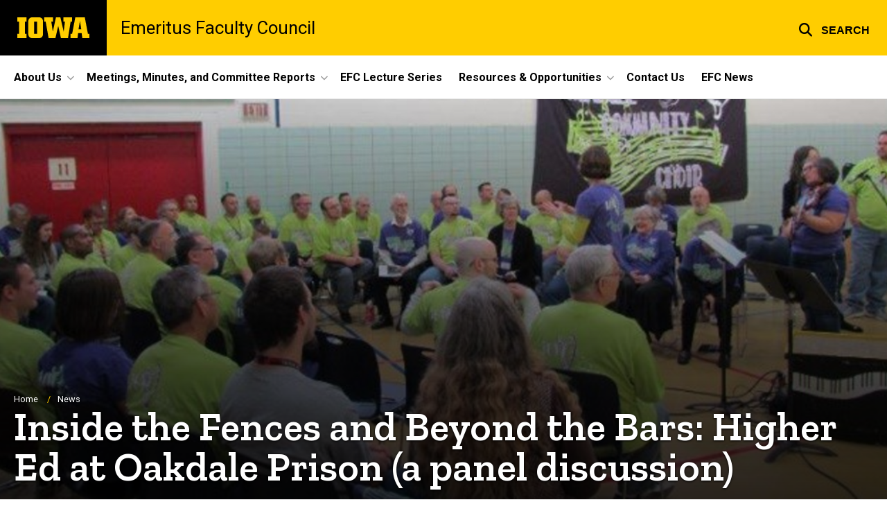

--- FILE ---
content_type: text/html; charset=UTF-8
request_url: https://emeritus-faculty.uiowa.edu/news/2021/10/inside-fences-and-beyond-bars-higher-ed-oakdale-prison-panel-discussion
body_size: 10173
content:

<!DOCTYPE html>
<html lang="en" dir="ltr" prefix="og: https://ogp.me/ns#" class="no-js">
  <head>
    <meta charset="utf-8" />
<link rel="preconnect" href="https://fonts.googleapis.com" />
<link rel="preconnect" href="https://fonts.googleapis.com" crossorigin="anonymous" />
<noscript><style>form.antibot * :not(.antibot-message) { display: none !important; }</style>
</noscript><script async src="https://www.googletagmanager.com/gtag/js?id=UA-55596851-1"></script>
<script>window.dataLayer = window.dataLayer || [];function gtag(){dataLayer.push(arguments)};gtag("js", new Date());gtag("set", "developer_id.dMDhkMT", true);gtag("config", "UA-55596851-1", {"groups":"default","anonymize_ip":true,"page_placeholder":"PLACEHOLDER_page_path","allow_ad_personalization_signals":false});gtag("config", "G-0V4V247CXE", {"groups":"default","page_placeholder":"PLACEHOLDER_page_location","allow_ad_personalization_signals":false});</script>
<meta name="description" content="Thursday, October 21, 2021, 4:00-5:00 p.m." />
<link rel="shortlink" href="https://emeritus-faculty.uiowa.edu/node/206" />
<meta name="robots" content="index, follow" />
<link rel="canonical" href="https://emeritus-faculty.uiowa.edu/news/2021/10/inside-fences-and-beyond-bars-higher-ed-oakdale-prison-panel-discussion" />
<link rel="image_src" href="https://emeritus-faculty.uiowa.edu/sites/emeritus-faculty.uiowa.edu/files/styles/large/public/2021-11/oakdale-choir.jpg?itok=nLgey85s" />
<meta name="referrer" content="no-referrer-when-downgrade" />
<link rel="icon" href="/profiles/custom/sitenow/assets/favicon.ico" />
<link rel="mask-icon" href="/profiles/custom/sitenow/assets/safari-pinned-tab.svg" />
<link rel="icon" sizes="16x16" href="/profiles/custom/sitenow/assets/favicon-16x16.png" />
<link rel="icon" sizes="32x32" href="/profiles/custom/sitenow/assets/favicon-32x32.png" />
<link rel="icon" sizes="96x96" href="/profiles/custom/sitenow/assets/favicon-96x96.png" />
<link rel="icon" sizes="192x192" href="/profiles/custom/sitenow/assets/android-chrome-192x192.png" />
<link rel="apple-touch-icon" href="/profiles/custom/sitenow/assets/apple-touch-icon-60x60.png" />
<link rel="apple-touch-icon" sizes="72x72" href="/profiles/custom/sitenow/assets/apple-touch-icon-72x72.png" />
<link rel="apple-touch-icon" sizes="76x76" href="/profiles/custom/sitenow/assets/apple-touch-icon-76x76.png" />
<link rel="apple-touch-icon" sizes="114x114" href="/profiles/custom/sitenow/assets/apple-touch-icon-114x114.png" />
<link rel="apple-touch-icon" sizes="120x120" href="/profiles/custom/sitenow/assets/apple-touch-icon-120x120.png" />
<link rel="apple-touch-icon" sizes="144x144" href="/profiles/custom/sitenow/assets/apple-touch-icon-144x144.png" />
<link rel="apple-touch-icon" sizes="152x152" href="/profiles/custom/sitenow/assets/apple-touch-icon-152x152.png" />
<link rel="apple-touch-icon" sizes="180x180" href="/profiles/custom/sitenow/assets/apple-touch-icon-180x180.png" />
<link rel="apple-touch-icon-precomposed" sizes="180x180" href="/profiles/custom/sitenow/assets/apple-touch-icon-precomposed.png" />
<meta property="og:site_name" content="Emeritus Faculty Council - The University of Iowa" />
<meta property="og:url" content="https://emeritus-faculty.uiowa.edu/news/2021/10/inside-fences-and-beyond-bars-higher-ed-oakdale-prison-panel-discussion" />
<meta property="og:title" content="Inside the Fences and Beyond the Bars: Higher Ed at Oakdale Prison (a panel discussion)" />
<meta property="og:description" content="Thursday, October 21, 2021, 4:00-5:00 p.m." />
<meta property="og:image:url" content="https://emeritus-faculty.uiowa.edu/sites/emeritus-faculty.uiowa.edu/files/styles/large/public/2021-11/oakdale-choir.jpg?itok=nLgey85s" />
<meta name="twitter:card" content="summary_large_image" />
<meta name="twitter:description" content="Thursday, October 21, 2021, 4:00-5:00 p.m." />
<meta name="twitter:title" content="Inside the Fences and Beyond the Bars: Higher Ed at Oakdale Prison (a panel discussion)" />
<meta name="twitter:image" content="https://emeritus-faculty.uiowa.edu/sites/emeritus-faculty.uiowa.edu/files/styles/large/public/2021-11/oakdale-choir.jpg?itok=nLgey85s" />
<meta name="theme-color" content="#000000" />
<link rel="manifest" href="/profiles/custom/sitenow/assets/site.webmanifest" crossorigin="use-credentials" />
<meta name="apple-mobile-web-app-status-bar-style" content="black" />
<meta http-equiv="x-ua-compatible" content="IE=edge" />
<meta name="msapplication-square150x150logo" content="/profiles/custom/sitenow/assets/mstile-150x150.png" />
<meta name="msapplication-tilecolor" content="#000000" />
<meta name="msapplication-tileimage" content="/profiles/custom/sitenow/assets/mstile-150x150.png" />
<meta name="Generator" content="Drupal 10 (https://www.drupal.org)" />
<meta name="MobileOptimized" content="width" />
<meta name="HandheldFriendly" content="true" />
<meta name="viewport" content="width=device-width, initial-scale=1.0" />
<script type="application/ld+json">{
    "@context": "https://schema.org",
    "@graph": [
        {
            "@type": "NewsArticle",
            "name": "Inside the Fences and Beyond the Bars: Higher Ed at Oakdale Prison (a panel discussion)",
            "headline": "Inside the Fences and Beyond the Bars: Higher Ed at Oakdale Prison (a panel discussion)",
            "description": "Thursday, October 21, 2021, 4:00-5:00 p.m.",
            "image": {
                "@type": "ImageObject",
                "representativeOfPage": "True",
                "url": "https://emeritus-faculty.uiowa.edu/sites/emeritus-faculty.uiowa.edu/files/styles/large/public/2021-11/oakdale-choir.jpg?itok=nLgey85s"
            },
            "datePublished": "2021-10-21T17:34:42-0500",
            "dateModified": "2021-11-11T18:20:35-0600"
        }
    ]
}</script>
<meta name="web-author" content="SiteNow v3 (https://sitenow.uiowa.edu)" />

    <title>Inside the Fences and Beyond the Bars: Higher Ed at Oakdale Prison (a panel discussion) | Emeritus Faculty Council - The University of Iowa</title>
    <link rel="stylesheet" media="all" href="/sites/emeritus-faculty.uiowa.edu/files/css/css_ceyhsRG4Uh-kbZgMsOyfirO9lbbHoYVUJ8dzL349Hi8.css?delta=0&amp;language=en&amp;theme=uids_base&amp;include=[base64]" />
<link rel="stylesheet" media="all" href="/sites/emeritus-faculty.uiowa.edu/files/css/css_1bbs6s1FRYwqm3X46hy7HhEgXXUK6LzLY3vS9Nldah8.css?delta=1&amp;language=en&amp;theme=uids_base&amp;include=[base64]" />
<link rel="stylesheet" media="all" href="https://fonts.googleapis.com/css2?family=Roboto:ital,wght@0,300;0,400;0,500;0,700;0,900;1,400;1,700&amp;display=swap" />
<link rel="stylesheet" media="all" href="https://fonts.googleapis.com/css2?family=Zilla+Slab:wght@400;600;700&amp;display=swap" />
<link rel="stylesheet" media="all" href="https://fonts.googleapis.com/css2?family=Antonio:wght@100;300;700&amp;display=swap" />
<link rel="stylesheet" media="all" href="/sites/emeritus-faculty.uiowa.edu/files/css/css_bzQDoWywBBGrKM96RjGjyXA2TS1mJ6NW5K_-jFK9L0I.css?delta=5&amp;language=en&amp;theme=uids_base&amp;include=[base64]" />
<link rel="stylesheet" media="all" href="/themes/custom/uids_base/assets/css/components/banner.css?t8v6wj" />
<link rel="stylesheet" media="all" href="/themes/custom/uids_base/assets/css/components/embed.css?t8v6wj" />
<link rel="stylesheet" media="all" href="/themes/custom/uids_base/assets/css/media/embedded-entity.css?t8v6wj" />
<link rel="stylesheet" media="all" href="/sites/emeritus-faculty.uiowa.edu/files/css/css_t0Me7tqnTgjQ6BlbucKYUBnS-yBzlw91sUuag0aXCig.css?delta=9&amp;language=en&amp;theme=uids_base&amp;include=[base64]" />
<link rel="stylesheet" media="all" href="/themes/custom/uids_base/assets/css/components/menus/superfish/horizontal-menu.css?t8v6wj" />
<link rel="stylesheet" media="all" href="/themes/custom/uids_base/assets/css/components/logo.css?t8v6wj" />
<link rel="stylesheet" media="all" href="/themes/custom/uids_base/assets/css/media/media--type-image.css?t8v6wj" />
<link rel="stylesheet" media="all" href="/themes/custom/uids_base/assets/css/components/menus/superfish/mega-menu.css?t8v6wj" />
<link rel="stylesheet" media="all" href="/themes/custom/uids_base/assets/css/content/node--type--article.css?t8v6wj" />
<link rel="stylesheet" media="all" href="/sites/emeritus-faculty.uiowa.edu/files/css/css_E_oUimx2NHYH3QKKGvdnWukHBAEHcE-cSQDxVu6NdtU.css?delta=15&amp;language=en&amp;theme=uids_base&amp;include=[base64]" />
<link rel="stylesheet" media="print" href="/sites/emeritus-faculty.uiowa.edu/files/css/css_EfVtj-7KQyBAFRw4Kmz7v1YTqjtPE5VcaQOucxYx50Y.css?delta=16&amp;language=en&amp;theme=uids_base&amp;include=[base64]" />
<link rel="stylesheet" media="all" href="/sites/emeritus-faculty.uiowa.edu/files/css/css_G3vl8W_7-SB9n9fpeNOv41x8Lg56zN_qLEfWZFYweLE.css?delta=17&amp;language=en&amp;theme=uids_base&amp;include=[base64]" />
<link rel="stylesheet" media="all" href="/themes/custom/uids_base/assets/css/components/search-toggle.css?t8v6wj" />

    <script src="/libraries/fontawesome/js/fontawesome.min.js?v=6.7.2" defer></script>
<script src="/libraries/fontawesome/js/brands.min.js?v=6.7.2" defer></script>
<script src="/libraries/fontawesome/js/regular.min.js?v=6.7.2" defer></script>
<script src="/libraries/fontawesome/js/solid.min.js?v=6.7.2" defer></script>

  </head>
  <body class="layout-page-sidebars-none header-not-sticky no-top-scroll path-node page-node-type-article inline no-top-links layout-builder-enabled">

<div class="skip-link-region" role="region" aria-label="skip-link">
  <a href="#main-content" class="visually-hidden focusable skip-link" role="link" aria-label="skip to main content">
    Skip to main content
  </a>
</div>



  <div class="dialog-off-canvas-main-canvas" data-off-canvas-main-canvas>
    


  


<header data-uids-header  class="iowa-bar--full iowa-bar horizontal">
  <div class="iowa-bar__container">
                  

                      

<div class="logo logo--tab">
  <a href="https://uiowa.edu">
    <div class="element-invisible">The University of Iowa</div>
    <svg xmlns="http://www.w3.org/2000/svg" class="logo-icon" aria-labelledby="logo-header" role="img" viewBox="0 0 311.6 90.2">
      <path class="st0" d="M40 18.8h-7.3v52.4H40v19H0v-19h7.3V18.8H0V0h40V18.8z"/>
      <path class="st0" d="M93.8 90.2h-29c-10.5 0-17.4-6.9-17.4-18.2V18.2C47.4 7 54.4 0 64.8 0h29c10.5 0 17.4 7 17.4 18.2V72C111.2 83.2 104.2 90.2 93.8 90.2zM85.6 71.2V18.8H73v52.4H85.6z"/>
      <path class="st0" d="M122.6 18.8h-6.4V0h38v18.9H147l6.5 43.4L167 0h19.2l14.4 62.3 5.2-43.4h-6.6V0h37.5v18.9h-6.2l-11.3 71.4h-30.6l-11.8-53.2 -12.1 53.1h-29.4L122.6 18.8z"/>
      <path class="st0" d="M230.1 71.2h6.9L250.7 0h41l13.5 71.2h6.4v19H281l-2.9-22h-15.2l-2.7 22h-30L230.1 71.2 230.1 71.2zM276.5 51.7l-5.8-36.4 -6 36.4H276.5z"/>
      <image src="/themes/custom/uids_base/uids/assets/images/uiowa-primary.png">
        <title id="logo-header">University of Iowa</title>
      </image>
    </svg>
  </a>
</div>
                        
            <h1 class="site-name">
        <a href="/">
            Emeritus Faculty Council
          </a>
      </h1>
  
  
      


<div class="search-wrapper">
    <div class="search-overlay" id="search-overlay" aria-hidden="true" aria-label="search tools for this site">
          <div class="region region-search">
      <div id="block-uiowasearch" class="block block-uiowa-search block-uiowa-search-form">
    
    
          <form class="uiowa-search--search-form search-google-appliance-search-form form uids-search" aria-label="site search" role="search" data-drupal-selector="uiowa-search-form" action="/search" method="post" id="uiowa-search-form" accept-charset="UTF-8">
        <label class="sr-only" for="edit-search-terms">Search</label>
        <input placeholder="Search this site" data-drupal-selector="edit-search-terms" type="text" id="edit-search-terms" name="search-terms" value="" size="15" maxlength="256" />

        <button aria-label="Submit Search" type="Submit"><span>Submit Search</span></button>
<input autocomplete="off" data-drupal-selector="form-ztrk5i3t2lmdzxwrengi2mb0-hjpngqdepprdye-bmi" type="hidden" name="form_build_id" value="form-ztRK5I3T2LmdZXWReNgi2mb0-hJPnGqDePpRdyE_bMI" />
<input data-drupal-selector="edit-uiowa-search-form" type="hidden" name="form_id" value="uiowa_search_form" />

</form>

      </div>

  </div>

        
    </div>

      <button type="button" class="search-button" role="button" aria-expanded="false" aria-controls="search-overlay" aria-label="Toggle search form">
	<span id="search-button-label">Search</span>
</button>
  
</div>
  
    </div>

        </header>

      
    
        
    <nav class="nav--horizontal" aria-label="Primary menu">
      <div class="page__container">
          <div class="region region-primary-menu">
      <div id="block-main-navigation-superfish-horizontal" class="block block-superfish block-superfishmain">
    
    
          
<nav aria-label="Main">
  <h2 class="visually-hidden">Site Main Navigation</h2>
  <ul id="superfish-main" class="menu sf-menu sf-main sf-horizontal sf-style-none sf-horiz-menu">
    
<li id="main-menu-link-content097dbaef-a79c-4065-bc72-b88dd77e8f33--2" class="sf-depth-1 menuparent sf-first">

  
              <a href="/about-emeritus-faculty-council-and-association-emeritus-faculty" class="sf-depth-1 menuparent" role="button" aria-haspopup="true" aria-expanded="false">About Us</a>
    
        
                                  <ul>
            
            
<li id="main-menu-link-contentf69d7c3d-3ad9-4e5c-9ffe-9a8e62606e95--2" class="sf-depth-2 sf-no-children sf-first">

  
              <a href="/about-emeritus-faculty-council-and-association-emeritus-faculty/emeritus-faculty-council-members" class="sf-depth-2">Emeritus Faculty Council - Current Members</a>
    
        
                
    
  
  </li>


<li id="main-menu-link-contentee45d55d-3571-4b49-9505-e22d7b5942fe--2" class="sf-depth-2 sf-no-children">

  
              <a href="/about-emeritus-faculty-council-and-association-emeritus-faculty/leadership-officers-and-committees" class="sf-depth-2">Officers and Committees</a>
    
        
                
    
  
  </li>


<li id="main-menu-link-content7fee92d7-231a-4fb0-a8d9-e2097539b44c--2" class="sf-depth-2 sf-no-children">

  
              <a href="/about-emeritus-faculty-council-and-association-emeritus-faculty/past-members-emeritus-faculty" class="sf-depth-2">Past Members of the Emeritus Faculty Council</a>
    
        
                
    
  
  </li>


<li id="main-menu-link-contentb8d261d1-1c13-4aba-8191-ad720c51bd87--2" class="sf-depth-2 sf-no-children">

  
              <a href="/about-emeritus-faculty-council-and-association-emeritus-faculty/history-and-origin-aef-and-efc" class="sf-depth-2">History and Origin of the AEF and EFC</a>
    
        
                
    
  
  </li>


<li id="main-menu-link-content2a9710ea-41f4-4666-a41c-17d8938f2e28--2" class="sf-depth-2 sf-no-children">

  
              <a href="/about-emeritus-faculty-council-and-association-emeritus-faculty/emeritus-faculty-college" class="sf-depth-2">Emeritus Faculty by College</a>
    
        
                
    
  
  </li>


<li id="main-menu-link-contentccbfc70f-a5a8-499f-96dd-e159fb4f6605--2" class="sf-depth-2 sf-no-children">

  
              <a href="https://policy.uiowa.edu/governance/university-iowa#Emeritus" title="AEF Bylaws revised March 2025" class="sf-depth-2 sf-external">Association of Emeritus Faculty Bylaws (UI Policy Manual)</a>
    
        
                
    
  
  </li>


<li id="main-menu-link-content9463cdab-3fd0-441e-ab7e-169babf3828c--2" class="sf-depth-2 sf-no-children sf-last">

  
              <a href="https://emeritus-faculty.uiowa.edu/sites/emeritus-faculty.uiowa.edu/files/2021-11/al_hood_senior_college_history.pdf" title="Al Hood: Senior college history" class="sf-depth-2 sf-external">Senior College History (PDF)</a>
    
        
                
    
  
  </li>




                </ul>
        
    
  
  </li>


<li id="main-menu-link-content8e5d330c-663c-4ebe-8e02-2e36a4263a98--2" class="sf-depth-1 menuparent">

  
              <a href="/meetings-emeritus-faculty-council-and-association-emeritus-faculty" class="sf-depth-1 menuparent" role="button" aria-haspopup="true" aria-expanded="false">Meetings, Minutes, and Committee Reports</a>
    
        
                                  <ul>
            
            
<li id="main-menu-link-content6ce457bd-33a1-4e89-a0fe-06fc202926fa--2" class="sf-depth-2 sf-no-children sf-first">

  
              <a href="/meetings-emeritus-faculty-council-and-association-emeritus-faculty/meeting-schedule-2025-2026" class="sf-depth-2">Meeting schedule</a>
    
        
                
    
  
  </li>


<li id="main-menu-link-content2eee1b81-3e17-4169-9d80-6f64036f79dc--2" class="sf-depth-2 sf-no-children sf-last">

  
              <a href="/meetings-emeritus-faculty-council-and-association-emeritus-faculty/agendas-minutes-and-reports" class="sf-depth-2">Agendas, minutes, and reports</a>
    
        
                
    
  
  </li>




                </ul>
        
    
  
  </li>


<li id="main-menu-link-content26c10d83-d381-4e49-8454-a2788c6b317f--2" class="sf-depth-1 sf-no-children">

  
              <a href="/efc-lecture-series-2025-26" class="sf-depth-1">EFC Lecture Series</a>
    
        
                
    
  
  </li>


<li id="main-menu-link-content79ff7feb-2caf-4a00-a352-c248ff85ae7b--2" class="sf-depth-1 menuparent">

  
              <a href="/resources-opportunities" class="sf-depth-1 menuparent" role="button" aria-haspopup="true" aria-expanded="false">Resources &amp; Opportunities</a>
    
        
                                  <ul>
            
            
<li id="main-menu-link-content945ae761-5ee4-4eb3-ad91-d4e09b39390e--2" class="sf-depth-2 sf-no-children sf-first">

  
              <a href="https://iowa.sharepoint.com/sites/provost/efc/" class="sf-depth-2 sf-external">Working documents (EFC members only)</a>
    
        
                
    
  
  </li>


<li id="main-menu-link-content4a66dfca-4399-4431-9340-8c71118d3234--2" class="sf-depth-2 sf-no-children">

  
              <a href="https://policy.uiowa.edu/human-resources/retirement#EmeritusStatusforRetirees" class="sf-depth-2 sf-external">Emeritus status (Operations manual section 11.7)</a>
    
        
                
    
  
  </li>


<li id="main-menu-link-contentbb32797f-81ce-4612-b15d-f7cfbe82f34f--2" class="sf-depth-2 sf-no-children">

  
              <a href="https://hr.uiowa.edu/benefits/ui-retiree-benefits" class="sf-depth-2 sf-external">Retiree Benefits</a>
    
        
                
    
  
  </li>


<li id="main-menu-link-content1ae8d069-d8b4-41d6-8f98-7791cc182af6--2" class="sf-depth-2 sf-no-children">

  
              <a href="https://transportation.uiowa.edu/parking/employee/emeritus-parking" class="sf-depth-2 sf-external">Emeritus Faculty Parking</a>
    
        
                
    
  
  </li>


<li id="main-menu-link-content514205a8-b87d-4d8a-b87b-43869f95097b--2" class="sf-depth-2 sf-no-children">

  
              <a href="https://its.uiowa.edu/tech-services-after-leaving-university-retirees-and-emeritus" class="sf-depth-2 sf-external">IT services for UI retirees</a>
    
        
                
    
  
  </li>


<li id="main-menu-link-content65eb43e1-ab59-41d5-8fe4-a9edd77e719b--2" class="sf-depth-2 sf-no-children">

  
              <a href="https://uira.org.uiowa.edu/" class="sf-depth-2 sf-external">UI Retirees Association</a>
    
        
                
    
  
  </li>


<li id="main-menu-link-content740c00a4-6f57-440f-bd72-46c0dd83d380--2" class="sf-depth-2 sf-no-children">

  
              <a href="https://www.foriowa.org/senior-college/" class="sf-depth-2 sf-external">Senior College</a>
    
        
                
    
  
  </li>


<li id="main-menu-link-contentf36b607b-e126-4769-9ff2-c55682a2c7ae--2" class="sf-depth-2 sf-no-children">

  
              <a href="https://provost.uiowa.edu/faculty-development/faculty-lifecycle-orientation-and-workshops" class="sf-depth-2 sf-external">Faculty development seminars</a>
    
        
                
    
  
  </li>


<li id="main-menu-link-content2c68c10d-7254-45d3-b332-d22d000ec4ee--2" class="sf-depth-2 sf-no-children">

  
              <a href="https://obermann.uiowa.edu/" class="sf-depth-2 sf-external">Obermann Center for Advanced Studies</a>
    
        
                
    
  
  </li>


<li id="main-menu-link-content33aa24ed-4a66-4027-9392-0da0e658e81e--2" class="sf-depth-2 sf-no-children">

  
              <a href="/resources-opportunities/community-resources" class="sf-depth-2">Community Resources</a>
    
        
                
    
  
  </li>


<li id="main-menu-link-content3d4e4d20-1c03-4529-a385-5cf0cff549de--2" class="sf-depth-2 sf-no-children">

  
              <a href="/resources-opportunities/opportunities-learning-and-enrichment" class="sf-depth-2">Enrichment Opportunities</a>
    
        
                
    
  
  </li>


<li id="main-menu-link-content47a554de-2efe-4af9-a1c8-cced7d773fc2--2" class="sf-depth-2 sf-no-children">

  
              <a href="https://www.foriowa.org/ways-to-get-involved/" title="Service opportunities from the Center for Advancement" class="sf-depth-2 sf-external">Service opportunities (from CFA)</a>
    
        
                
    
  
  </li>


<li id="main-menu-link-content95a3758e-e4e9-4e57-8949-e99d84785afc--2" class="sf-depth-2 sf-no-children">

  
              <a href="https://hr.uiowa.edu/benefits/benefits-overview/employee-discount-program" class="sf-depth-2 sf-external">UI Employee Discount Program</a>
    
        
                
    
  
  </li>


<li id="main-menu-link-content2278ee7a-3703-4f80-981e-754e4cc0671d--2" class="sf-depth-2 sf-no-children">

  
              <a href="/resources-opportunities/health-insurance-wellness-programs" class="sf-depth-2">Health Insurance &amp; Wellness Programs</a>
    
        
                
    
  
  </li>


<li id="main-menu-link-content9c88b7e9-08f8-4e80-848d-64fd44b743d0--2" class="sf-depth-2 sf-no-children">

  
              <a href="https://now.uiowa.edu/" class="sf-depth-2 sf-external">UI News</a>
    
        
                
    
  
  </li>




                </ul>
        
    
  
  </li>


<li id="main-menu-link-content0b813451-7125-4b0b-ad61-73380fdca274--2" class="sf-depth-1 sf-no-children">

  
              <a href="/contact-us" class="sf-depth-1">Contact Us</a>
    
        
                
    
  
  </li>


<li id="main-menu-link-contente429c822-bccf-498a-95fa-3b6d5531ae0a--2" class="sf-depth-1 sf-no-children sf-last">

  
              <a href="/efc-news-and-events" class="sf-depth-1">EFC News</a>
    
        
                
    
  
  </li>



  </ul>
</nav>

      </div>

  </div>

      </div>
    </nav>
  

    <div class="region region-alert">
      <div id="block-alertsblock" class="block block-uiowa-alerts block-uiowa-alerts-block">
    
    
          
    
<div class="uiowa-alerts-wrapper">
    
<div class="hawk-alerts-wrapper"></div>
</div>

      </div>
<div data-drupal-messages-fallback class="hidden messages-list uids-messages-container"></div>

  </div>



<main role="main"  class="content__container">

  <a id="main-content" tabindex="-1"></a>
  
  
    <div class="region region-content">
      <div id="block-uids-base-content" class="block block-system block-system-main-block">
    
    
          



<article class="node node--type-article node--view-mode-full">

  
    

  
  <div class="node__content">
    
  



<div class="banner--large banner--overlay-btt banner--horizontal-left banner--vertical-bottom layout--title layout--title--with-background banner--stacked layout--onecol--background banner">
          <div class="block block-layout-builder block-field-blocknodearticlefield-image">
    
    
          
  

<div class="media media--type-image media--view-mode-full__ultrawide">
  
      
  

  
    
              <div class="field field--name-field-media-image field--type-image field--label-hidden field__item">              <img loading="lazy" srcset="/sites/emeritus-faculty.uiowa.edu/files/styles/ultrawide__384_x_165/public/2021-11/oakdale-choir.jpg?h=b83a7dd7&amp;itok=b5F0Oab0 384w, /sites/emeritus-faculty.uiowa.edu/files/styles/ultrawide__768_x_329/public/2021-11/oakdale-choir.jpg?h=b83a7dd7&amp;itok=E_yw95AB 768w, /sites/emeritus-faculty.uiowa.edu/files/styles/ultrawide__1024_x_439/public/2021-11/oakdale-choir.jpg?h=b83a7dd7&amp;itok=KymB7uVf 1024w, /sites/emeritus-faculty.uiowa.edu/files/styles/ultrawide__1312_x_562/public/2021-11/oakdale-choir.jpg?h=b83a7dd7&amp;itok=HR43wBvU 1312w, /sites/emeritus-faculty.uiowa.edu/files/styles/ultrawide__1920_x_823/public/2021-11/oakdale-choir.jpg?h=b83a7dd7&amp;itok=AlJnVDw9 1920w, /sites/emeritus-faculty.uiowa.edu/files/styles/ultrawide__2592_x_1111/public/2021-11/oakdale-choir.jpg?h=b83a7dd7&amp;itok=AsG7EaOz 2592w" sizes="(min-width:1310px) 1310px, 100vw" width="1312" height="562" src="/sites/emeritus-faculty.uiowa.edu/files/styles/ultrawide__1312_x_562/public/2021-11/oakdale-choir.jpg?h=b83a7dd7&amp;itok=HR43wBvU" alt="Oakdale Choir" class="lazyload" />


</div>
      
    
  
  </div>



      </div>

    

  <div class="banner__content">
            <div class="block block-system block-system-breadcrumb-block">
    
    
            <nav class="breadcrumb" role="navigation" aria-labelledby="system-breadcrumb">
    <h2 id="system-breadcrumb" class="visually-hidden">Breadcrumb</h2>
    <ol>
          <li>
                  <a href="/">Home</a>
              </li>
          <li>
                  <a href="/news">News</a>
              </li>
        </ol>
  </nav>

      </div>
  <div class="block block-layout-builder block-field-blocknodearticletitle">
    
    
          <h1  class="page-title headline--serif headline"><span>Inside the Fences and Beyond the Bars: Higher Ed at Oakdale Prison (a panel discussion)</span></h1>
      </div>

    
    
                </div>
</div>




      
                
  

    <div class="layout layout--onecol layout__container">
        <div class="layout__spacing_container">
      
                            <div  class="column-container layout__region layout__region--content">
              <div class="block block-layout-builder block-extra-field-blocknodearticlearticle-created-date">
    
    
          
    
<div class="article-created-date">Thursday, October 21, 2021</div>

      </div>
  <div class="block block-layout-builder block-field-blocknodearticlebody">
    
    
          
  

  
    
              <div class="clearfix text-formatted field field--name-body field--type-text-with-summary field--label-hidden field__item">          

<div class="align-left media media--type-image media--view-mode-small">
  
      
  

  
    
              <div class="field field--name-field-media-image field--type-image field--label-hidden field__item">            <img loading="lazy" src="/sites/emeritus-faculty.uiowa.edu/files/styles/thumbnail/public/2021-11/erwin.jpg?itok=O5SAM7GU" width="88" height="100" alt="Heather Erwin" class="lazyload image-style-thumbnail">


</div>
      
    
  
  </div>


<p>&nbsp;</p>

<p><span><span><span><a id="_Hlk84969973"><strong><span><span>Heather Erwin</span></span></strong></a></span></span></span><span><span><span><a><br>
<em>Director, Liberal Arts Beyond Bars (LABB)</em></a></span></span></span></p>

<p>&nbsp;</p>

<p><span><span><span><strong><span><span></span></span></strong></span></span></span></p>



<div class="align-left media media--type-image media--view-mode-small">
  
      
  

  
    
              <div class="field field--name-field-media-image field--type-image field--label-hidden field__item">            <img loading="lazy" src="/sites/emeritus-faculty.uiowa.edu/files/styles/thumbnail/public/2021-11/foster.jpg?itok=GtLbUB9J" width="100" height="88" alt="Patricia Foster" class="lazyload image-style-thumbnail">


</div>
      
    
  
  </div>


<p>&nbsp;</p>

<p><span><span><span><strong><span><span>Patricia Foster</span></span></strong><br>
<em>Professor Emerita, English / Nonfiction Writing</em></span></span></span></p>

<p><span><span><span><strong><span><span></span></span></strong></span></span></span></p>

<p>&nbsp;</p>



<div class="align-left media media--type-image media--view-mode-small">
  
      
  

  
    
              <div class="field field--name-field-media-image field--type-image field--label-hidden field__item">            <img loading="lazy" src="/sites/emeritus-faculty.uiowa.edu/files/styles/thumbnail/public/2021-11/eckstein.jpg?itok=dSOdjzgt" width="80" height="100" alt="Barbara Eckstein" class="lazyload image-style-thumbnail">


</div>
      
    
  
  </div>


<p>&nbsp;</p>

<p><span><span><span><strong><span><span>Barbara Eckstein</span></span></strong><br>
<a id="_Hlk84970274"><em>Professor Emerita, English</em></a></span></span></span></p>

<p><span><span><span><strong><span><span></span></span></strong></span></span></span></p>

<p>&nbsp;</p>



<div class="align-left media media--type-image media--view-mode-small">
  
      
  

  
    
              <div class="field field--name-field-media-image field--type-image field--label-hidden field__item">            <img loading="lazy" src="/sites/emeritus-faculty.uiowa.edu/files/styles/thumbnail/public/2021-11/cohen.jpg?itok=L9nP6WmC" width="79" height="100" alt="Mary Cohen" class="lazyload image-style-thumbnail">


</div>
      
    
  
  </div>


<p>&nbsp;</p>

<p><span><span><span><strong><span><span>Mary Cohen</span></span></strong><br>
<em>Associate Professor, Music Education</em></span></span></span></p>

<p>&nbsp;</p>

<p><span><span><span><strong><span><span></span></span></strong></span></span></span></p>



<div class="align-left media media--type-image media--view-mode-small">
  
      
  

  
    
              <div class="field field--name-field-media-image field--type-image field--label-hidden field__item">            <img loading="lazy" src="/sites/emeritus-faculty.uiowa.edu/files/styles/thumbnail/public/2021-11/zebrowski.jpg?itok=zCvqjXdf" width="67" height="100" alt="Patricia Zebrowski" class="lazyload image-style-thumbnail">


</div>
      
    
  
  </div>


<p>&nbsp;</p>

<p><span><span><span><strong><span><span>Patricia Zebrowski</span></span></strong><br>
<em>Professor Emerita, Communication Science &amp; Disorders</em></span></span></span></p>

<p>&nbsp;</p>

<h3><span><span><span><strong><span><span><span>4:00 – 5:00 pm<br>
Thursday, October 21, 2021</span></span></span></strong></span></span></span></h3>

<h5><a href="https://uiowa.zoom.us/j/98527745723?pwd=Y3c5akYvYlpkVUV6WnhSRk5nb0J1dz09" title="https://uiowa.zoom.us/j/98527745723?pwd=Y3c5akYvYlpkVUV6WnhSRk5nb0J1dz09"><span><span><span></span></span></span></a><span><span><span><a data-entity-substitution="media" data-entity-type="media" data-entity-uuid="38377320-25b3-40c4-b3f0-98e9456deb9a" href="/sites/emeritus-faculty.uiowa.edu/files/2021-11/EFC%20Lecture%20Eckstein%20et%20al%202021_10.pdf" title="Inside the fences and beyond">PDF flyer</a>&nbsp;&nbsp;&nbsp; <a href="https://uicapture.hosted.panopto.com/Panopto/Pages/Viewer.aspx?id=685ba18d-9394-4682-8a52-adc801750de1" title="Panopto video of session">Video</a></span></span></span></h5>

<p>&nbsp;</p>

<p><span><span><span><span><span>This panel discussion will offer an introduction to higher education in Iowa’s prisons, focusing on the <em>Iowa Medical &amp; Classification Center</em> (IMCC; Oakdale Prison) and the <em>Liberal Arts </em><em>Beyond the Bars</em> (LLAB) program. In addition to the introductory class, courses in writing and peace building have been valuable offerings. </span></span></span></span></span></p>

<p><span><span><span><span><span>In one semester, many students emerged as insightful, competent writers who gave voice to the difficulties of broken families, the emergence of independence, as well as the hilarity of a favorite haircut.</span></span><span><span> Facilitation of the Oakdale Prison Community Choir has helped build relationships between the Iowa Department of Corrections and the University of Iowa. Incarcerated men (inside singers) and community members (outside singers, including UI students, faculty, and staff) have performed concerts inside the prison including original songs and writing reflections.</span></span></span></span></span></p>

<p><span><span><span><span><span>Our purposes have been to build communities of caring inside, and especially outside of prison walls. Unhealthy stigmas about people in custody limit our ability to move forward toward welcoming returning citizens and dismantling racist policing, legal, and punishing practices.</span></span><span><span></span></span></span></span></span></p>

<p>&nbsp;</p></div>
      
    
  
      </div>

          </div>
        
          </div>
  </div>




      
      
  


  </div>
</article>

      </div>

  </div>


  
</main>


      
<footer class="footer">
  <div class="footer__container footer__container--flex">
    <div class="footer__links footer__links--contact">

            

                

<div class="logo logo--footer">
  <a href="https://uiowa.edu">
    <div class="element-invisible">The University of Iowa</div>
    <svg xmlns="http://www.w3.org/2000/svg" class="logo-icon" aria-labelledby="logo-footer" role="img" viewBox="0 0 311.6 90.2">
      <path class="st0" d="M40 18.8h-7.3v52.4H40v19H0v-19h7.3V18.8H0V0h40V18.8z"/>
      <path class="st0" d="M93.8 90.2h-29c-10.5 0-17.4-6.9-17.4-18.2V18.2C47.4 7 54.4 0 64.8 0h29c10.5 0 17.4 7 17.4 18.2V72C111.2 83.2 104.2 90.2 93.8 90.2zM85.6 71.2V18.8H73v52.4H85.6z"/>
      <path class="st0" d="M122.6 18.8h-6.4V0h38v18.9H147l6.5 43.4L167 0h19.2l14.4 62.3 5.2-43.4h-6.6V0h37.5v18.9h-6.2l-11.3 71.4h-30.6l-11.8-53.2 -12.1 53.1h-29.4L122.6 18.8z"/>
      <path class="st0" d="M230.1 71.2h6.9L250.7 0h41l13.5 71.2h6.4v19H281l-2.9-22h-15.2l-2.7 22h-30L230.1 71.2 230.1 71.2zM276.5 51.7l-5.8-36.4 -6 36.4H276.5z"/>
      <image src="/themes/custom/uids_base/uids/assets/images/uiowa-primary.png">
        <title id="logo-footer">University of Iowa</title>
      </image>
    </svg>
  </a>
</div>
      
      
                                                <a class="site-name-link" href="/">
                <h2 class="site-name">Emeritus Faculty Council</h2>
              </a>
                        
                    
                <div class="region region-footer-first">
      <div id="block-uids-base-footercontactinfo" class="block block-block-content block-block-content0c0c1f36-3804-48b0-b384-6284eed8c67e">
    
    
          
  
  

      <p>Iowa City, Iowa 52242<br>
<a href="tel:319-335-3500"><span class="fas fa-phone" role="presentation"></span> 319-335-3500</a></p>
  

      </div>

  </div>

      
              <div class="uiowa-footer--login-link">
          

          <p><a href="/saml/login?destination=/news/2021/10/inside-fences-and-beyond-bars-higher-ed-oakdale-prison-panel-discussion" rel="nofollow">Admin Login</a></p>
        </div>
      


    </div>

    
  </div>
  <div class="footer__container">
        <div class="socket">
  <ul class="socket__menu">
    <li>© 2026 The University of Iowa</li>
    <li>
      <a href="https://uiowa.edu/privacy">Privacy Notice</a>
    </li>
    <li>
      <a href="https://policy.uiowa.edu/community-policies/nondiscrimination-statement">UI Nondiscrimination Statement</a>
    </li>
    <li>
      <a href="https://accessibility.uiowa.edu/">Accessibility</a>
    </li>
  </ul>
</div>
      </div>

</footer>
  
  </div>


  <script type="application/json" data-drupal-selector="drupal-settings-json">{"path":{"baseUrl":"\/","pathPrefix":"","currentPath":"node\/206","currentPathIsAdmin":false,"isFront":false,"currentLanguage":"en"},"pluralDelimiter":"\u0003","suppressDeprecationErrors":true,"google_analytics":{"account":"UA-55596851-1","trackOutbound":true,"trackMailto":true,"trackTel":true,"trackDownload":true,"trackDownloadExtensions":"7z|aac|arc|arj|asf|asx|avi|bin|csv|doc(x|m)?|dot(x|m)?|exe|flv|gif|gz|gzip|hqx|jar|jpe?g|js|mp(2|3|4|e?g)|mov(ie)?|msi|msp|pdf|phps|png|ppt(x|m)?|pot(x|m)?|pps(x|m)?|ppam|sld(x|m)?|thmx|qtm?|ra(m|r)?|sea|sit|tar|tgz|torrent|txt|wav|wma|wmv|wpd|xls(x|m|b)?|xlt(x|m)|xlam|xml|z|zip"},"sitenow":{"version":"v3"},"uiowaAlerts":{"source":"https:\/\/emergency.uiowa.edu\/api\/active"},"superfish":{"superfish-main":{"id":"superfish-main","sf":{"animation":{"opacity":"show","height":"show"},"speed":"fast","autoArrows":false,"dropShadows":false},"plugins":{"touchscreen":{"disableHover":0,"cloneParent":0,"mode":"useragent_predefined"},"smallscreen":{"cloneParent":0,"mode":"window_width","breakpoint":980,"title":"Menu"},"supposition":true,"supersubs":{"maxWidth":16}}}},"ajaxTrustedUrl":{"\/search":true},"user":{"uid":0,"permissionsHash":"d95417398292102b6cd04c3de7fb9467659ccef0a47b4b14015530097a1bb231"}}</script>
<script src="/sites/emeritus-faculty.uiowa.edu/files/js/js_SwPeIDZZv6VstrKX8FMuog8y2fUwlWgUY4R2IkYcwLg.js?scope=footer&amp;delta=0&amp;language=en&amp;theme=uids_base&amp;include=[base64]"></script>
<script src="/themes/custom/uids_base/assets/js/click-a11y-init.js?t8v6wj" type="module"></script>
<script src="/sites/emeritus-faculty.uiowa.edu/files/js/js_vZ_ITjz9PEovC2JLqLvpWax8am6JFHx4OljbchoCNqg.js?scope=footer&amp;delta=2&amp;language=en&amp;theme=uids_base&amp;include=[base64]"></script>
<script src="/themes/custom/uids_base/assets/js/search-toggle.js?t8v6wj"></script>
<script src="/sites/emeritus-faculty.uiowa.edu/files/js/js_snnpyG1A1AlJ5nqlUXfmE9m91AqM_Nii-vcUgow1_9k.js?scope=footer&amp;delta=4&amp;language=en&amp;theme=uids_base&amp;include=[base64]"></script>
<script src="/themes/custom/uids_base/assets/js/uids.status-messages.js?t8v6wj"></script>
<script src="/sites/emeritus-faculty.uiowa.edu/files/js/js_lJb1QfCkWkmKutITWcnObgHYcVzjtKD8-Ahwz5fTnJA.js?scope=footer&amp;delta=6&amp;language=en&amp;theme=uids_base&amp;include=[base64]"></script>
<script src="/themes/custom/uids_base/assets/js/message.theme.js?t8v6wj"></script>
<script src="/sites/emeritus-faculty.uiowa.edu/files/js/js_4KFxThUuMYXDB_f05fkf2JqCMK653VI_GLH6FzkKWzA.js?scope=footer&amp;delta=8&amp;language=en&amp;theme=uids_base&amp;include=[base64]"></script>
</body>
</html>


--- FILE ---
content_type: text/css
request_url: https://emeritus-faculty.uiowa.edu/sites/emeritus-faculty.uiowa.edu/files/css/css_t0Me7tqnTgjQ6BlbucKYUBnS-yBzlw91sUuag0aXCig.css?delta=9&language=en&theme=uids_base&include=eJxlkVFuxDAIRC9k10eKiE0cVAyRIa2yp282aVV3-wUzb7AEzgxmR2poBhUt5FuLFgxZO55db8D0wNCwEKSF2LG_ZdicVEJH21SMPnBymBmnm6dfP15-sH3DvpCtiYQ82GGOLc1gGHYqNj27U4pgHwxsM5ZXXbBEFCc_BlJZZ-BofjBJHcCqnR4qfsKGsg-Eteogr_2iHxtGaucx_qAKr9PPE91p6E6Zx7wKZuV_Rowz5PfadZdxKUPoeY2utV6v6CdMwNjd0l2-vTv3E1_Oj_kC9w6sWQ
body_size: 21419
content:
/* @license GPL-2.0-or-later https://www.drupal.org/licensing/faq */
.badge{border:1px solid transparent;border-radius:1em;color:#fff;display:inline-block;font-size:75%;font-weight:500;line-height:1.67;padding:0 .75em}.badge--primary{background:var(--brand-primary);color:#000}.badge--secondary{background:var(--brand-secondary)}.badge--cool-gray{background:var(--uids-grey-cool)}.badge--blue{background:#00558c}.badge--green{background:#00664f}.badge--orange{background:#bd472a}.badge--light{background:var(--uids-white);color:var(--brand-secondary)}.badge{display:inline-flex}.badge .svg-inline--fa{align-self:center;margin-right:.4rem}
.breadcrumb ol{list-style-type:none;margin:0;padding:0}.breadcrumb ol>li{display:inline-block;list-style-type:none;margin:0}.breadcrumb{list-style:none;margin:.625rem 0}.breadcrumb:after,.breadcrumb:before{content:" ";display:table;flex:1 0 0;order:1}.breadcrumb:after{clear:both}.breadcrumb li{color:var(--brand-secondary);cursor:default;float:left;font-size:.8rem}.breadcrumb li:not(:last-child):after{color:var(--brand-primary);content:"/";margin:0 .625rem;opacity:1;position:relative}.breadcrumb a{color:var(--brand-secondary);text-decoration:none}.breadcrumb a:focus,.breadcrumb a:hover{text-decoration:underline}.breadcrumb .disabled{color:var(--uids-grey-light);cursor:not-allowed}.breadcrumb{margin-bottom:0;margin-top:1.75rem}.hero__content .breadcrumb{margin-bottom:0;margin-top:1rem}[class*=bg--black] .breadcrumb li,[class*=bg--black] .breadcrumb li a{color:#fff}.block-system-breadcrumb-block{z-index:1}
.bg-primary{background:var(--brand-primary)}.bg-secondary{background:var(--brand-secondary)}.bg-cool-gray{background:var(--uids-grey-cool)}.bg-blue{background:#00558c}.bg-green{background:#00664f}.bg-orange{background:#bd472a}.text-white{color:#fff}.text--gray{color:var(--uids-grey-cool)}.text--gold{color:var(--brand-primary)}.text--black,[class*=bg-] [class*=bg-] a.text--black,[class*=bg-] a.text--black,a.text--black{color:var(--brand-secondary)}.text--white{color:#fff}.bg--gold{background:var(--brand-primary)}.bg--black{background:var(--brand-secondary)}.bg--gray{background:var(--uids-white)}.bg--light{background:#fff}
blockquote{border-color:var(--brand-primary);border-left-style:solid;border-width:10px;font-family:Zilla Slab,Zilla-fallback,serif;font-size:1.5rem;font-style:normal;font-weight:400;line-height:1.7;padding:.325rem 1.875rem}blockquote cite{display:block}blockquote .blockquote__media{max-width:160px}blockquote p:last-of-type{margin-bottom:0}[class*=bg--] [class*=bg--black] blockquote,[class*=bg--] [class*=bg--gray] blockquote,[class*=bg--] [class*=bg--white] blockquote,[class*=bg--black] blockquote,[class*=bg--gray] blockquote,[class*=bg--white] blockquote{border-color:var(--brand-primary)}[class*=bg--] [class*=bg--black] blockquote:before,[class*=bg--] [class*=bg--gray] blockquote:before,[class*=bg--] [class*=bg--white] blockquote:before,[class*=bg--black] blockquote:before,[class*=bg--gray] blockquote:before,[class*=bg--white] blockquote:before{background:var(--brand-primary)}[class*=bg--] [class*=bg--gold] blockquote,[class*=bg--gold] blockquote{border-color:#fff}[class*=bg--] [class*=bg--gold] blockquote:before,[class*=bg--gold] blockquote:before{background:#fff}blockquote p{font-size:1.5rem;font-weight:400;margin-top:0}blockquote footer{font-family:Roboto,sans-serif;margin-top:1.05rem}blockquote footer,blockquote footer p{font-size:1.2rem;line-height:1.5}blockquote p+footer{margin-top:0}blockquote.blockquote{flex-basis:100%}.blockquote-center blockquote,blockquote.blockquote--center{border:none;padding:2.5rem .325rem .325rem;position:relative;text-align:center}.blockquote-center blockquote img,blockquote.blockquote--center img{display:block;margin:0 auto}.blockquote-center blockquote:before,blockquote.blockquote--center:before{background:var(--brand-primary);content:"";height:10px;left:0;margin:0 auto;position:absolute;right:0;top:11px;transition:.5s;width:130px}.bg--gold--pattern--brain .blockquote-center blockquote:before,.bg--gold--pattern--brain blockquote.blockquote--center:before,.bg-pattern--brain-reversed .blockquote-center blockquote:before,.bg-pattern--brain-reversed blockquote.blockquote--center:before,[class*=bg--gold] .blockquote-center blockquote:before,[class*=bg--gold] blockquote.blockquote--center:before{background:#fff}.blockquote-right blockquote,blockquote.blockquote--right{border-left:none;border-right-style:solid;padding:.325rem 1.875rem;text-align:end}blockquote.blockquote--img-above .blockquote__media,blockquote.blockquote--img-below .blockquote__media{margin-right:1.3rem;margin-top:.7rem}blockquote.blockquote--img-above.blockquote:not(.blockquote--center),blockquote.blockquote--img-below.blockquote:not(.blockquote--center){margin-bottom:1.25rem}blockquote.blockquote--img-above.blockquote:not(.blockquote--center) .blockquote__media,blockquote.blockquote--img-below.blockquote:not(.blockquote--center) .blockquote__media{margin-bottom:.9rem}@media (min-width:768px){blockquote.blockquote--img-above.blockquote:not(.blockquote--center) .blockquote__media,blockquote.blockquote--img-below.blockquote:not(.blockquote--center) .blockquote__media{margin-bottom:0}}blockquote.blockquote--img-above.blockquote--right .blockquote__media,blockquote.blockquote--img-below.blockquote--right .blockquote__media{margin-left:1.3rem;margin-right:0;margin-top:.7rem}@media (min-width:768px){blockquote.blockquote--img-above .blockquote__media{flex:0 1 auto}blockquote.blockquote--img-above .blockquote__content{flex:0 1 75%}}blockquote.blockquote--img-above .blockquote__paragraph{padding-bottom:1.875rem;position:relative}blockquote.blockquote--img-above .blockquote__paragraph:after{background:var(--brand-primary);bottom:0;content:"";height:10px;left:0;position:absolute;right:0;transition:.5s;width:130px}.bg--black--pattern--brain blockquote.blockquote--img-above .blockquote__paragraph:after,.bg--white--pattern--brain blockquote.blockquote--img-above .blockquote__paragraph:after,.bg-pattern--brain blockquote.blockquote--img-above .blockquote__paragraph:after,.bg-pattern--brain-black blockquote.blockquote--img-above .blockquote__paragraph:after,[class*=bg--black] blockquote.blockquote--img-above .blockquote__paragraph:after,[class*=bg--gray] blockquote.blockquote--img-above .blockquote__paragraph:after,[class*=bg--white] blockquote.blockquote--img-above .blockquote__paragraph:after{background:var(--brand-primary)}.bg--gold--pattern--brain blockquote.blockquote--img-above .blockquote__paragraph:after,.bg-pattern--brain-reversed blockquote.blockquote--img-above .blockquote__paragraph:after,[class*=bg--gold] blockquote.blockquote--img-above .blockquote__paragraph:after{background:#fff}blockquote.blockquote--img-above.blockquote:not(.blockquote--center){align-items:flex-start;border:none;display:flex;flex-wrap:wrap;margin-left:0;margin-right:0;padding:1.05rem 0}blockquote.blockquote--img-above.blockquote--right{flex-direction:row-reverse}blockquote.blockquote--img-above.blockquote--right .blockquote__paragraph:after{left:inherit;right:0}blockquote.blockquote--img-above.blockquote--center{padding-top:0}blockquote.blockquote--img-above.blockquote--center:before{background:none;content:"";display:none;height:0;left:0;margin:0 auto;position:absolute;right:0;top:.9rem;transition:.5s;width:0}blockquote.blockquote--img-above.blockquote--center .blockquote__media{margin:0 auto 1.05rem;position:relative}blockquote.blockquote--img-above.blockquote--center .blockquote__paragraph:after{margin:0 auto}blockquote.blockquote--img-below .blockquote__media{max-width:100px}blockquote.blockquote--img-below footer{align-items:center;display:flex;margin-top:.5rem}blockquote.blockquote--img-below cite{display:block;text-align:start}blockquote.blockquote--img-below.blockquote--center footer{justify-content:center;margin:.5rem auto 0;text-align:left}@media (min-width:768px){blockquote.blockquote--img-below.blockquote--center footer{max-width:40%}}blockquote.blockquote--img-below.blockquote--right footer{align-content:end;flex-direction:row-reverse;text-align:end}blockquote.blockquote--img-below.blockquote--right cite{text-align:end}blockquote.blockquote--remove-stylization{border-width:0}blockquote.blockquote--remove-stylization.blockquote--img-above .blockquote__paragraph{padding-bottom:0}blockquote.blockquote--remove-stylization .blockquote__paragraph:after,blockquote.blockquote--remove-stylization:before{height:0}blockquote.blockquote--remove-margin.blockquote:not(.blockquote--center){margin-left:0;margin-right:0}blockquote p[class*=h]{font-weight:300}blockquote.blockquote--no-left-margin{margin-left:0}.layout--fourcol blockquote,.layout--threecol--25-25-50 .layout__region--first blockquote,.layout--threecol--25-25-50 .layout__region--second blockquote,.layout--threecol--25-50-25 .layout__region--first blockquote,.layout--threecol--25-50-25 .layout__region--third blockquote,.layout--threecol--33-34-33 blockquote,.layout--threecol--50-25-25 .layout__region--second blockquote,.layout--threecol--50-25-25 .layout__region--third blockquote,.layout--twocol--25-75 .layout__region--first blockquote,.layout--twocol--33-67 .layout__region--first blockquote,.layout--twocol--67-33 .layout__region--second blockquote,.layout--twocol--75-25 .layout__region--second blockquote{margin:0}.layout--fourcol blockquote.blockquote--img-above .blockquote__media,.layout--threecol--25-25-50 .layout__region--first blockquote.blockquote--img-above .blockquote__media,.layout--threecol--25-25-50 .layout__region--second blockquote.blockquote--img-above .blockquote__media,.layout--threecol--25-50-25 .layout__region--first blockquote.blockquote--img-above .blockquote__media,.layout--threecol--25-50-25 .layout__region--third blockquote.blockquote--img-above .blockquote__media,.layout--threecol--33-34-33 blockquote.blockquote--img-above .blockquote__media,.layout--threecol--50-25-25 .layout__region--second blockquote.blockquote--img-above .blockquote__media,.layout--threecol--50-25-25 .layout__region--third blockquote.blockquote--img-above .blockquote__media,.layout--twocol--25-75 .layout__region--first blockquote.blockquote--img-above .blockquote__media,.layout--twocol--33-67 .layout__region--first blockquote.blockquote--img-above .blockquote__media,.layout--twocol--67-33 .layout__region--second blockquote.blockquote--img-above .blockquote__media,.layout--twocol--75-25 .layout__region--second blockquote.blockquote--img-above .blockquote__media{margin-bottom:.9rem}.layout--fourcol blockquote.blockquote--img-above.blockquote:not(.blockquote--center),.layout--threecol--25-25-50 .layout__region--first blockquote.blockquote--img-above.blockquote:not(.blockquote--center),.layout--threecol--25-25-50 .layout__region--second blockquote.blockquote--img-above.blockquote:not(.blockquote--center),.layout--threecol--25-50-25 .layout__region--first blockquote.blockquote--img-above.blockquote:not(.blockquote--center),.layout--threecol--25-50-25 .layout__region--third blockquote.blockquote--img-above.blockquote:not(.blockquote--center),.layout--threecol--33-34-33 blockquote.blockquote--img-above.blockquote:not(.blockquote--center),.layout--threecol--50-25-25 .layout__region--second blockquote.blockquote--img-above.blockquote:not(.blockquote--center),.layout--threecol--50-25-25 .layout__region--third blockquote.blockquote--img-above.blockquote:not(.blockquote--center),.layout--twocol--25-75 .layout__region--first blockquote.blockquote--img-above.blockquote:not(.blockquote--center),.layout--twocol--33-67 .layout__region--first blockquote.blockquote--img-above.blockquote:not(.blockquote--center),.layout--twocol--67-33 .layout__region--second blockquote.blockquote--img-above.blockquote:not(.blockquote--center),.layout--twocol--75-25 .layout__region--second blockquote.blockquote--img-above.blockquote:not(.blockquote--center){padding:0}.layout--fourcol blockquote.blockquote--img-above.blockquote:not(.blockquote--center) .blockquote__media,.layout--threecol--25-25-50 .layout__region--first blockquote.blockquote--img-above.blockquote:not(.blockquote--center) .blockquote__media,.layout--threecol--25-25-50 .layout__region--second blockquote.blockquote--img-above.blockquote:not(.blockquote--center) .blockquote__media,.layout--threecol--25-50-25 .layout__region--first blockquote.blockquote--img-above.blockquote:not(.blockquote--center) .blockquote__media,.layout--threecol--25-50-25 .layout__region--third blockquote.blockquote--img-above.blockquote:not(.blockquote--center) .blockquote__media,.layout--threecol--33-34-33 blockquote.blockquote--img-above.blockquote:not(.blockquote--center) .blockquote__media,.layout--threecol--50-25-25 .layout__region--second blockquote.blockquote--img-above.blockquote:not(.blockquote--center) .blockquote__media,.layout--threecol--50-25-25 .layout__region--third blockquote.blockquote--img-above.blockquote:not(.blockquote--center) .blockquote__media,.layout--twocol--25-75 .layout__region--first blockquote.blockquote--img-above.blockquote:not(.blockquote--center) .blockquote__media,.layout--twocol--33-67 .layout__region--first blockquote.blockquote--img-above.blockquote:not(.blockquote--center) .blockquote__media,.layout--twocol--67-33 .layout__region--second blockquote.blockquote--img-above.blockquote:not(.blockquote--center) .blockquote__media,.layout--twocol--75-25 .layout__region--second blockquote.blockquote--img-above.blockquote:not(.blockquote--center) .blockquote__media{margin-top:0}.layout--fourcol blockquote.blockquote--img-below .blockquote__media,.layout--threecol--25-25-50 .layout__region--first blockquote.blockquote--img-below .blockquote__media,.layout--threecol--25-25-50 .layout__region--second blockquote.blockquote--img-below .blockquote__media,.layout--threecol--25-50-25 .layout__region--first blockquote.blockquote--img-below .blockquote__media,.layout--threecol--25-50-25 .layout__region--third blockquote.blockquote--img-below .blockquote__media,.layout--threecol--33-34-33 blockquote.blockquote--img-below .blockquote__media,.layout--threecol--50-25-25 .layout__region--second blockquote.blockquote--img-below .blockquote__media,.layout--threecol--50-25-25 .layout__region--third blockquote.blockquote--img-below .blockquote__media,.layout--twocol--25-75 .layout__region--first blockquote.blockquote--img-below .blockquote__media,.layout--twocol--33-67 .layout__region--first blockquote.blockquote--img-below .blockquote__media,.layout--twocol--67-33 .layout__region--second blockquote.blockquote--img-below .blockquote__media,.layout--twocol--75-25 .layout__region--second blockquote.blockquote--img-below .blockquote__media{margin:1rem 0}.layout--fourcol blockquote.blockquote--img-below footer,.layout--threecol--25-25-50 .layout__region--first blockquote.blockquote--img-below footer,.layout--threecol--25-25-50 .layout__region--second blockquote.blockquote--img-below footer,.layout--threecol--25-50-25 .layout__region--first blockquote.blockquote--img-below footer,.layout--threecol--25-50-25 .layout__region--third blockquote.blockquote--img-below footer,.layout--threecol--33-34-33 blockquote.blockquote--img-below footer,.layout--threecol--50-25-25 .layout__region--second blockquote.blockquote--img-below footer,.layout--threecol--50-25-25 .layout__region--third blockquote.blockquote--img-below footer,.layout--twocol--25-75 .layout__region--first blockquote.blockquote--img-below footer,.layout--twocol--33-67 .layout__region--first blockquote.blockquote--img-below footer,.layout--twocol--67-33 .layout__region--second blockquote.blockquote--img-below footer,.layout--twocol--75-25 .layout__region--second blockquote.blockquote--img-below footer{flex-flow:column nowrap;flex-direction:column}.layout--fourcol blockquote.blockquote--img-below.blockquote footer,.layout--threecol--25-25-50 .layout__region--first blockquote.blockquote--img-below.blockquote footer,.layout--threecol--25-25-50 .layout__region--second blockquote.blockquote--img-below.blockquote footer,.layout--threecol--25-50-25 .layout__region--first blockquote.blockquote--img-below.blockquote footer,.layout--threecol--25-50-25 .layout__region--third blockquote.blockquote--img-below.blockquote footer,.layout--threecol--33-34-33 blockquote.blockquote--img-below.blockquote footer,.layout--threecol--50-25-25 .layout__region--second blockquote.blockquote--img-below.blockquote footer,.layout--threecol--50-25-25 .layout__region--third blockquote.blockquote--img-below.blockquote footer,.layout--twocol--25-75 .layout__region--first blockquote.blockquote--img-below.blockquote footer,.layout--twocol--33-67 .layout__region--first blockquote.blockquote--img-below.blockquote footer,.layout--twocol--67-33 .layout__region--second blockquote.blockquote--img-below.blockquote footer,.layout--twocol--75-25 .layout__region--second blockquote.blockquote--img-below.blockquote footer{align-items:start}.layout--fourcol blockquote.blockquote--img-below.blockquote.blockquote--center footer,.layout--threecol--25-25-50 .layout__region--first blockquote.blockquote--img-below.blockquote.blockquote--center footer,.layout--threecol--25-25-50 .layout__region--second blockquote.blockquote--img-below.blockquote.blockquote--center footer,.layout--threecol--25-50-25 .layout__region--first blockquote.blockquote--img-below.blockquote.blockquote--center footer,.layout--threecol--25-50-25 .layout__region--third blockquote.blockquote--img-below.blockquote.blockquote--center footer,.layout--threecol--33-34-33 blockquote.blockquote--img-below.blockquote.blockquote--center footer,.layout--threecol--50-25-25 .layout__region--second blockquote.blockquote--img-below.blockquote.blockquote--center footer,.layout--threecol--50-25-25 .layout__region--third blockquote.blockquote--img-below.blockquote.blockquote--center footer,.layout--twocol--25-75 .layout__region--first blockquote.blockquote--img-below.blockquote.blockquote--center footer,.layout--twocol--33-67 .layout__region--first blockquote.blockquote--img-below.blockquote.blockquote--center footer,.layout--twocol--67-33 .layout__region--second blockquote.blockquote--img-below.blockquote.blockquote--center footer,.layout--twocol--75-25 .layout__region--second blockquote.blockquote--img-below.blockquote.blockquote--center footer{align-items:center;max-width:100%;text-align:center}.layout--fourcol blockquote.blockquote--img-below.blockquote.blockquote--center footer cite,.layout--threecol--25-25-50 .layout__region--first blockquote.blockquote--img-below.blockquote.blockquote--center footer cite,.layout--threecol--25-25-50 .layout__region--second blockquote.blockquote--img-below.blockquote.blockquote--center footer cite,.layout--threecol--25-50-25 .layout__region--first blockquote.blockquote--img-below.blockquote.blockquote--center footer cite,.layout--threecol--25-50-25 .layout__region--third blockquote.blockquote--img-below.blockquote.blockquote--center footer cite,.layout--threecol--33-34-33 blockquote.blockquote--img-below.blockquote.blockquote--center footer cite,.layout--threecol--50-25-25 .layout__region--second blockquote.blockquote--img-below.blockquote.blockquote--center footer cite,.layout--threecol--50-25-25 .layout__region--third blockquote.blockquote--img-below.blockquote.blockquote--center footer cite,.layout--twocol--25-75 .layout__region--first blockquote.blockquote--img-below.blockquote.blockquote--center footer cite,.layout--twocol--33-67 .layout__region--first blockquote.blockquote--img-below.blockquote.blockquote--center footer cite,.layout--twocol--67-33 .layout__region--second blockquote.blockquote--img-below.blockquote.blockquote--center footer cite,.layout--twocol--75-25 .layout__region--second blockquote.blockquote--img-below.blockquote.blockquote--center footer cite{text-align:unset}.layout--fourcol blockquote.blockquote--img-below.blockquote.blockquote--right footer,.layout--threecol--25-25-50 .layout__region--first blockquote.blockquote--img-below.blockquote.blockquote--right footer,.layout--threecol--25-25-50 .layout__region--second blockquote.blockquote--img-below.blockquote.blockquote--right footer,.layout--threecol--25-50-25 .layout__region--first blockquote.blockquote--img-below.blockquote.blockquote--right footer,.layout--threecol--25-50-25 .layout__region--third blockquote.blockquote--img-below.blockquote.blockquote--right footer,.layout--threecol--33-34-33 blockquote.blockquote--img-below.blockquote.blockquote--right footer,.layout--threecol--50-25-25 .layout__region--second blockquote.blockquote--img-below.blockquote.blockquote--right footer,.layout--threecol--50-25-25 .layout__region--third blockquote.blockquote--img-below.blockquote.blockquote--right footer,.layout--twocol--25-75 .layout__region--first blockquote.blockquote--img-below.blockquote.blockquote--right footer,.layout--twocol--33-67 .layout__region--first blockquote.blockquote--img-below.blockquote.blockquote--right footer,.layout--twocol--67-33 .layout__region--second blockquote.blockquote--img-below.blockquote.blockquote--right footer,.layout--twocol--75-25 .layout__region--second blockquote.blockquote--img-below.blockquote.blockquote--right footer{align-items:flex-end}@media (min-width:768px){.layout--threecol--25-25-50 .layout__region--third blockquote.blockquote--img-below.blockquote--center footer,.layout--threecol--25-50-25 .layout__region--second blockquote.blockquote--img-below.blockquote--center footer,.layout--threecol--50-25-25 .layout__region--first blockquote.blockquote--img-below.blockquote--center footer{max-width:70%}}.bg-yellow blockquote{border-color:#fff}.bg-yellow .blockquote-center blockquote:before{background-color:#fff}
.bttn{align-items:center;cursor:pointer;display:inline-block;font-family:Antonio,Antonio-fallback,sans-serif;font-size:1.25rem;justify-content:center;line-height:1.4;padding:1rem 2rem 1.2rem;position:relative;text-align:center;text-decoration:none;text-transform:uppercase;-webkit-font-smoothing:auto;-moz-osx-font-smoothing:auto;border:1px solid;border-color:var(--transparent-border)}.bttn i,.bttn span[class*=fa-],.bttn svg{margin-left:.625rem}[class*=bg--black] .bttn{border-color:hsla(0,0%,100%,.325)}[class*=bg--] .bttn,[class*=bg--] [class*=bg--] .bttn{border-color:rgba(0,0,0,.425);color:var(--brand-secondary)}[class*=bg--black] .bttn{border-color:hsla(0,0%,100%,.425)}.bttn--primary{background:var(--brand-primary)}.bttn--primary i,.bttn--primary span[class*=fa-],.bttn--primary svg{color:#fff}.bttn--primary:after{background-color:var(--brand-primary);bottom:0;content:"";height:4px;left:50%;position:absolute;transform:translate(-50%) scaleX(0);transform-origin:center;transition:transform .3s ease-in-out;width:100%}.bttn--primary:focus{text-decoration:underline}.bttn--primary:focus:after,.bttn--primary:hover:after{transform:translate(-50%) scaleX(1)}.bttn--primary{color:var(--brand-secondary)}.bttn--primary,[class*=bg--] [class*=bg--gray] .bttn--primary,[class*=bg--] [class*=bg--white] .bttn--primary,[class*=bg--gray] .bttn--primary,[class*=bg--white] .bttn--primary{border-color:var(--brand-primary)}.bttn--primary:after{background-color:var(--brand-secondary)}.bttn--secondary{background:var(--brand-secondary);color:#fff}.bttn--secondary i,.bttn--secondary span[class*=fa-],.bttn--secondary svg{color:var(--brand-primary)}.bttn--secondary:after{background-color:var(--brand-primary);bottom:0;content:"";height:4px;left:50%;position:absolute;transform:translate(-50%) scaleX(0);transform-origin:center;transition:transform .3s ease-in-out;width:100%}.bttn--secondary:focus{text-decoration:underline}.bttn--secondary:focus:after,.bttn--secondary:hover:after{transform:translate(-50%) scaleX(1)}.bttn--secondary__light{color:#fff}[class*=bg--] .bttn--secondary,[class*=bg--] [class*=bg--] .bttn--secondary{border-color:hsla(0,0%,100%,.425);color:#fff}.bttn--tertiary{color:var(--brand-secondary)}.bttn--tertiary i,.bttn--tertiary span[class*=fa-],.bttn--tertiary svg{color:var(--brand-primary)}.bttn--tertiary:after{background-color:var(--brand-primary);bottom:0;content:"";height:4px;left:50%;position:absolute;transform:translate(-50%) scaleX(0);transform-origin:center;transition:transform .3s ease-in-out;width:100%}.bttn--tertiary:focus{text-decoration:underline}.bttn--tertiary:focus:after,.bttn--tertiary:hover:after{transform:translate(-50%) scaleX(1)}.bttn--tertiary{background:#fff}.bttn--transparent{background:transparent;color:var(--brand-secondary)}.bttn--transparent i,.bttn--transparent span[class*=fa-],.bttn--transparent svg{color:var(--brand-primary)}.bttn--transparent:after{background-color:var(--brand-primary);bottom:0;content:"";height:4px;left:50%;position:absolute;transform:translate(-50%) scaleX(0);transform-origin:center;transition:transform .3s ease-in-out;width:100%}.bttn--transparent:focus{text-decoration:underline}.bttn--transparent:focus:after,.bttn--transparent:hover:after{transform:translate(-50%) scaleX(1)}[class*=bg--] [class*=bg--black] .bttn--transparent,[class*=bg--black] .bttn--transparent{border-color:hsla(0,0%,100%,.425);color:#fff}[class*=bg--gold] .bttn--transparent i,[class*=bg--gold] .bttn--transparent span[class*=fa-],[class*=bg--gold] .bttn--transparent svg,[class*=bg--white] [class*=bg--gold] .bttn--transparent i,[class*=bg--white] [class*=bg--gold] .bttn--transparent span[class*=fa-],[class*=bg--white] [class*=bg--gold] .bttn--transparent svg{color:#fff}[class*=bg--gold] [class*=bg--gray] .bttn--transparent i,[class*=bg--gold] [class*=bg--gray] .bttn--transparent span[class*=fa-],[class*=bg--gold] [class*=bg--gray] .bttn--transparent svg,[class*=bg--gold] [class*=bg--white] .bttn--transparent i,[class*=bg--gold] [class*=bg--white] .bttn--transparent span[class*=fa-],[class*=bg--gold] [class*=bg--white] .bttn--transparent svg,[class*=bg--white] .bttn--transparent i,[class*=bg--white] .bttn--transparent span[class*=fa-],[class*=bg--white] .bttn--transparent svg{color:var(--brand-primary)}[class*=bg--black] [class*=bg--gold] .bttn--transparent,[class*=bg--black] [class*=bg--gray] .bttn--transparent,[class*=bg--black] [class*=bg--white] .bttn--transparent{color:var(--brand-secondary)}.bttn.borderless.bttn--transparent:focus,.bttn.borderless.bttn--transparent:hover{text-decoration:underline}.bttn.borderless.bttn--transparent:after{display:none}.bttn--no-text i,.bttn--no-text span[class*=fa-],.bttn--no-text svg{margin-left:0}.bttn--no-text:not([class*=bttn--secondary]) i,.bttn--no-text:not([class*=bttn--secondary]) span[class*=fa-],.bttn--no-text:not([class*=bttn--secondary]) svg{color:var(--brand-secondary)}[class*=bg--] [class*=bg--black] .bttn--no-text:not([class*=bttn--secondary]) i,[class*=bg--] [class*=bg--black] .bttn--no-text:not([class*=bttn--secondary]) span[class*=fa-],[class*=bg--] [class*=bg--black] .bttn--no-text:not([class*=bttn--secondary]) svg,[class*=bg--black] .bttn--no-text:not([class*=bttn--secondary]) i,[class*=bg--black] .bttn--no-text:not([class*=bttn--secondary]) span[class*=fa-],[class*=bg--black] .bttn--no-text:not([class*=bttn--secondary]) svg{color:#fff}.bttn--no-text.bttn--transparent.bttn--secondary i,.bttn--no-text.bttn--transparent.bttn--secondary span[class*=fa-],.bttn--no-text.bttn--transparent.bttn--secondary svg,[class*=bg--] [class*=bg--gold] .bttn--no-text:not([class*=bttn--secondary]) i,[class*=bg--] [class*=bg--gold] .bttn--no-text:not([class*=bttn--secondary]) span[class*=fa-],[class*=bg--] [class*=bg--gold] .bttn--no-text:not([class*=bttn--secondary]) svg,[class*=bg--] [class*=bg--gray] .bttn--no-text:not([class*=bttn--secondary]) i,[class*=bg--] [class*=bg--gray] .bttn--no-text:not([class*=bttn--secondary]) span[class*=fa-],[class*=bg--] [class*=bg--gray] .bttn--no-text:not([class*=bttn--secondary]) svg,[class*=bg--] [class*=bg--white] .bttn--no-text:not([class*=bttn--secondary]) i,[class*=bg--] [class*=bg--white] .bttn--no-text:not([class*=bttn--secondary]) span[class*=fa-],[class*=bg--] [class*=bg--white] .bttn--no-text:not([class*=bttn--secondary]) svg,[class*=bg--white] .bttn--no-text:not([class*=bttn--secondary]) i,[class*=bg--white] .bttn--no-text:not([class*=bttn--secondary]) span[class*=fa-],[class*=bg--white] .bttn--no-text:not([class*=bttn--secondary]) svg{color:var(--brand-secondary)}.bttn--large{font-size:1.45rem;padding:1.5rem 2.5rem 1.7rem}.bttn--small{font-size:1.05rem;padding:.6rem 1rem .8rem}.bttn--full{display:flex}.bttn--caps{font-family:Antonio,Antonio-fallback,sans-serif;text-transform:uppercase}.bttn--lowercase{font-size:1rem;letter-spacing:0;text-transform:none}.bttn--light-font{display:inline-block;font-family:Roboto,sans-serif;font-size:.9rem;font-weight:400;letter-spacing:.04rem;padding:1rem 2rem}.bttn--light-font:focus{text-decoration:underline}.bttn--light-font i,.bttn--light-font span[class*=fa-]{font-size:.9rem}.bttn--light-font.bttn--full{display:flex;height:100%}.bttn--circle{border-radius:50%;line-height:1;padding:.55rem .7em;transform:none}.bttn--circle:after{background-color:transparent;border-radius:50%;height:100%;left:0;position:absolute;top:0;transform:none;transition:border-color .3s ease-in-out;width:100%}.bttn--circle:focus:after,.bttn--circle:hover:after{background-color:transparent;border:3px solid;border-color:inherit;transform:none;transition:none}.block-field-blocknodepagebody .bttn,.block-inline-blockuiowa-text-area .bttn{margin:0 1rem 1rem 0}@media (min-width:768px){.block-field-blocknodepagebody .bttn,.block-field-blocknodepagebody .bttn+.bttn,.block-inline-blockuiowa-text-area .bttn,.block-inline-blockuiowa-text-area .bttn+.bttn{margin:inherit}}.bttn--full{flex-basis:100%;height:-webkit-min-content;height:-moz-min-content;height:min-content}.more-link{margin-top:2rem}.block.bttn--row{display:flex;flex-direction:column;gap:1.5rem}.block.bttn--row.bttn--row--horizontal{flex-direction:row}@media (min-width:768px){.block.bttn--row{display:block}.block.bttn--row.bttn--full{display:flex;flex-direction:row;gap:1.5rem}}.block.bttn--row.bttn--full a.bttn{width:100%}.block.bttn--row.bttn--full .bttn,.block.bttn--row.bttn--full .bttn+.bttn{margin:0}@media (min-width:768px){.block.bttn--row .bttn,.block.bttn--row .bttn+.bttn{margin:0 1.5rem 1.5rem 0}}.block.bttn--row .bttn.bttn--full{margin:0}.block.bttn--row .bttn:last-child{margin-right:0}.layout--fourcol .block.bttn--row.bttn--full,.layout--page--left-sidebar.layout--has-sidebar .block.bttn--row.bttn--full,.layout--threecol .block.bttn--row.bttn--full,.layout--twocol .block.bttn--row.bttn--full{flex-direction:column}
.form [type=color],.form [type=date],.form [type=datetime-local],.form [type=datetime],.form [type=email],.form [type=month],.form [type=number],.form [type=password],.form [type=search],.form [type=tel],.form [type=text],.form [type=time],.form [type=url],.form [type=week],.form details.form__details--multi-select summary,.form select,.form textarea{-webkit-appearance:none;-moz-appearance:none;appearance:none;background-color:#fefefe;border:1px solid var(--uids-grey-light);box-shadow:inset 0 1px 2px hsla(0,0%,4%,.1);box-sizing:border-box;color:var(--brand-secondary);display:block;font-family:inherit;font-size:1rem;font-weight:400;height:3.5rem;line-height:1.5;margin:0 0 1rem;padding:.5rem;transition:box-shadow .5s,border-color .25s ease-in-out;width:100%}.form [type=color]:focus,.form [type=date]:focus,.form [type=datetime-local]:focus,.form [type=datetime]:focus,.form [type=email]:focus,.form [type=month]:focus,.form [type=number]:focus,.form [type=password]:focus,.form [type=search]:focus,.form [type=tel]:focus,.form [type=text]:focus,.form [type=time]:focus,.form [type=url]:focus,.form [type=week]:focus,.form details.form__details--multi-select summary:focus,.form select:focus,.form textarea:focus{background-color:#fefefe;border:2px solid #8a8a8a;box-shadow:0 0 5px 2px var(--uids-grey-light);outline:none;transition:box-shadow .5s,border-color .25s ease-in-out}.form [type=color].error,.form [type=date].error,.form [type=datetime-local].error,.form [type=datetime].error,.form [type=email].error,.form [type=month].error,.form [type=number].error,.form [type=password].error,.form [type=search].error,.form [type=tel].error,.form [type=text].error,.form [type=time].error,.form [type=url].error,.form [type=week].error,.form details.form__details--multi-select summary.error,.form select.error,.form textarea.error{background-color:#f7e2dd;border:1px solid #bd472a}.form [type=color].error:focus,.form [type=date].error:focus,.form [type=datetime-local].error:focus,.form [type=datetime].error:focus,.form [type=email].error:focus,.form [type=month].error:focus,.form [type=number].error:focus,.form [type=password].error:focus,.form [type=search].error:focus,.form [type=tel].error:focus,.form [type=text].error:focus,.form [type=time].error:focus,.form [type=url].error:focus,.form [type=week].error:focus,.form details.form__details--multi-select summary.error:focus,.form select.error:focus,.form textarea.error:focus{border:2px solid #bd472a;box-shadow:0 0 5px 2px #f7e2dd}.form details.form__details--multi-select summary{display:flex;margin-bottom:0}.form .form-actions,.form .form-item{margin-bottom:1em;margin-top:1em}.form label{display:block;font-size:.9rem;font-weight:700;line-height:1.8;margin:0 0 .3rem}.form label.form-required:after{color:#bd472a;content:"*";margin-left:.325rem;vertical-align:middle}.form abbr.req{color:#bd472a;font-size:150%}.form [type=checkbox]+label,.form [type=radio]+label{font-weight:400}.form .description{clear:both;flex-basis:100%;font-size:.9rem;line-height:1.4;margin:.325rem 0 1.05rem}.form input.form-autocomplete{background-position:98%}.form input[type=search]{box-sizing:border-box}.form input[id^=edit-actions-submit],.form input[id^=edit-submit][type=submit]{background:var(--brand-primary);color:var(--brand-secondary)}.form input[id^=edit-actions-submit] i,.form input[id^=edit-actions-submit] span[class*=fa-],.form input[id^=edit-actions-submit] svg,.form input[id^=edit-submit][type=submit] i,.form input[id^=edit-submit][type=submit] span[class*=fa-],.form input[id^=edit-submit][type=submit] svg{color:#fff}.form input+.description,.form input+.field-prefix,.form input+.field-suffix{inset-block-start:-.75rem;position:relative;top:-.75rem}.form textarea{height:auto;max-width:100%;min-height:100px;overflow:auto}.form textarea[rows]{height:auto}.form optgroup,.form select,.form textarea{font-family:inherit}.form input:disabled,.form input[readonly],.form textarea:disabled,.form textarea[readonly]{background-color:#f3f3f3!important;border-color:#bababf;box-shadow:none;color:#63666a;cursor:not-allowed;-webkit-text-fill-color:#63666a}.form [type=number]::-webkit-inner-spin-button,.form [type=number]::-webkit-outer-spin-button{height:auto}.form [type=search]{-webkit-appearance:textfield;outline-offset:-2px}.form [type=search]::-webkit-search-decoration{-webkit-appearance:none}.form [type=button],.form [type=submit]{align-items:center;-webkit-appearance:none;-moz-appearance:none;appearance:none;border:none;cursor:pointer;display:inline-block;font-size:1.25rem;justify-content:center;line-height:1.4;padding:1rem 2rem 1.2rem;position:relative;text-align:center;text-decoration:none;text-transform:uppercase;-webkit-font-smoothing:auto;-moz-osx-font-smoothing:auto;font-family:Antonio,Antonio-fallback,sans-serif}.form [type=button] i,.form [type=button] span[class*=fa-],.form [type=button] svg,.form [type=submit] i,.form [type=submit] span[class*=fa-],.form [type=submit] svg{margin-left:.625rem}.form [type=button].button--small,.form [type=submit].button--small{font-size:1.05rem;padding:.6rem 1rem .8rem}.form [type=button].button--full-width,.form [type=submit].button--full-width{width:100%}.form [type=file]{margin-bottom:.625rem;width:100%}.form .form-type-checkbox,.form .form-type-radio{align-items:flex-start;display:flex;flex-wrap:wrap}.form .form-type-checkbox[class*=side],.form .form-type-radio[class*=side]{display:inline-flex}.form .form-type-checkbox[class*=side].form-item,.form .form-type-radio[class*=side].form-item{margin-bottom:.5rem;margin-top:.5rem}.form [type=checkbox],.form [type=radio]{box-sizing:border-box;height:1.2rem;margin:.25rem .35rem 0 .25rem;min-width:1.2rem;padding:0;-webkit-transform:scale(1.3)}.form [type=checkbox]+label,.form [type=radio]+label{display:inline-block;font-weight:400;margin-bottom:0;margin-left:.625rem;margin-right:1rem;vertical-align:baseline}.form [type=checkbox]+label[for],.form [type=radio]+label[for]{cursor:pointer;flex:1}.form details.details-multi-select summary,.form select{background-color:#fff;background-image:url('data:image/svg+xml;utf8,<svg xmlns="http://www.w3.org/2000/svg" version="1.1" width="32" height="24" viewBox="0 0 32 24"><polygon points="0,0 32,0 16,24" style="fill: rgb%28138, 138, 138%29"></polygon></svg>');background-origin:content-box;background-position:right -1rem center;background-repeat:no-repeat;background-size:9px 6px;margin-bottom:1rem;margin-right:0;margin-top:0;padding:.325rem 1.875rem .325rem 1.05rem}@media screen and (min-width:0\0){.form details.details-multi-select summary,.form select{background-image:url("[data-uri]")}}.form details.details-multi-select summary:disabled,.form select:disabled{background-color:#e6e6e6;cursor:not-allowed}.form details.details-multi-select summary::-ms-expand,.form select::-ms-expand{display:none}.form details.details-multi-select summary[multiple],.form select[multiple]{background-image:none;height:auto}.form select[multiple]{background-color:#fff;border:1px solid var(--uids-grey);cursor:pointer;font-size:1.25rem;height:10rem;line-height:1.1;padding:.5rem 0 .5rem .5rem}.form select[multiple] option{font-size:1.1rem;padding:.5rem .5rem .5rem .75rem;white-space:normal}.form select[multiple]:not(:disabled) option{transition:all .12s ease-in}.form select[multiple]:not(:disabled) option:checked{color:#000;padding-left:.5em}.form fieldset{border:none;margin:1.5rem 0;padding:0}.form fieldset legend{display:block;font-size:.9rem;font-weight:700;line-height:1.6}.form__checkbox--switch [type=checkbox]{-webkit-appearance:none;-moz-appearance:none;appearance:none;background-color:var(--uids-grey-light);border:none;border-radius:50px;cursor:pointer;display:inline-block;height:32px;margin-top:0;outline:none;overflow:hidden;position:relative;transition:background-color .3s ease;width:62px}.form__checkbox--switch [type=checkbox]:focus-visible{background:var(--uids-white);outline:1px solid var(--brand-secondary)}.form__checkbox--switch [type=checkbox]:before{background:#fff;border-radius:50%;box-shadow:0 1px 2px rgba(0,0,0,.2);color:var(--brand-secondary);content:"on off";display:block;font:10px/28px Arial,sans-serif;font-weight:700;height:28px;left:2px;position:absolute;text-indent:-22px;text-transform:uppercase;top:2px;transition:all .3s cubic-bezier(.3,1.5,.7,1);white-space:nowrap;width:28px;word-spacing:37px;z-index:2}.form__checkbox--switch [type=checkbox]:checked{background-color:var(--brand-primary)}.form__checkbox--switch [type=checkbox]:checked:before{left:32px}details.form__details--multi-select{position:relative}details.form__details--multi-select summary{align-items:center;background-image:none;color:var(--uids-grey);cursor:pointer;transition:border-color .25s ease-in-out}details.form__details--multi-select summary:before{background-image:url('data:image/svg+xml;utf8,<svg xmlns="http://www.w3.org/2000/svg" version="1.1" width="32" height="24" viewBox="0 0 32 24"><polygon points="0,0 32,0 16,24" style="fill: rgb%28138, 138, 138%29"></polygon></svg>');background-origin:content-box;background-position:50%;background-repeat:no-repeat;background-size:9px 6px;content:"";height:100%;padding:0 .55rem;position:absolute;right:0;transform:rotate(0deg);width:2.425rem}details.form__details--multi-select summary:focus+.details-wrapper{border-top:1px solid #8a8a8a}details.form__details--multi-select[open] summary:before{transform:rotate(180deg)}details.form__details--multi-select fieldset{margin-top:0}details.form__details--multi-select .details-wrapper{background:#fff;border:1px solid var(--uids-grey-light);box-shadow:0 0 7px rgba(0,0,0,.15);display:flex;flex-direction:column;max-height:346px;overflow:auto;padding:0;position:absolute;top:calc(3.5rem - 1px);width:calc(100% - 2px);z-index:500}details.form__details--multi-select .details-wrapper .form-item{padding:0 .5rem}.bg--white--pattern--brain .form .button--primary,.bg-pattern--brain .form .button--primary,[class*=bg--gray] .form .button--primary,[class*=bg--white] .form .button--primary{background:var(--brand-primary)}.form fieldset{border:1px solid var(--uids-grey-light);padding:1.11111rem}.form legend{box-sizing:border-box;color:inherit;display:table;margin-bottom:0;max-width:100%;padding:0;white-space:normal}.form legend:has(.headline){padding:1rem 1rem 0}.form progress{vertical-align:baseline}.form .form-item--error-message{margin:.325rem 0}.form .form-item--error-message *{color:#bd472a!important}.form ::-webkit-file-upload-button{-webkit-appearance:button;font:inherit}.form details{display:block}.form summary{display:list-item}.form [hidden],.form template{display:none}.form select{box-sizing:border-box;width:100%}.form pre{overflow:auto}.form :-ms-input-placeholder{color:var(--uids-grey-cool)}.form ::-moz-placeholder{color:var(--uids-grey-cool)}.form ::placeholder{color:var(--uids-grey-cool)}.form .help-text{color:var(--brand-secondary);font-size:.8rem;font-style:italic;margin-top:-.5rem}.form .form-error{color:#c60f13;display:none;font-size:.75rem;font-weight:700;margin-bottom:1rem;margin-top:-.5rem}.form .form-error.is-visible{display:block}.form .description,.form .help-text{color:#0a0a0a;font-size:.8125rem;font-style:italic;margin-top:-.5rem}.form .description{margin:.5rem 0}.form .description .webform-element-more{margin-top:.3rem}.form .form-actions--stacked{display:flex;flex-wrap:wrap;gap:1rem;margin-top:.5rem;width:100%}.form .form-item:not(fieldset){padding:0}.form .form-type-webform-multiple .webform-multiple-table{margin-bottom:10px}.form .form-type-webform-multiple .webform-multiple-table thead th{border-top:none;padding:0}.form .form-type-webform-multiple .webform-multiple-table tr.draggable{position:relative}.form .form-type-webform-multiple .webform-multiple-table tr.draggable .webform-multiple-table--handle{padding:0 .75rem}.form .form-type-webform-multiple .webform-multiple-table tr.draggable .webform-multiple-table--handle .tabledrag-handle{display:flex;height:16px;justify-content:center;margin:0;width:100%}.form .form-type-webform-multiple .webform-multiple-table tr.draggable .webform-multiple-table--handle .tabledrag-handle .handle{background-position:0;height:16px;margin:0;padding:0;width:16px}.form .form-type-webform-multiple .webform-multiple-table tr.draggable .webform-multiple-table--handle+td{padding-left:0}.form .form-type-webform-multiple .webform-multiple-table tr.draggable .webform-multiple-table--handle+td fieldset{margin-bottom:0}.form .form-type-webform-multiple .webform-multiple-table tr.draggable .webform-multiple-table--handle+td input{margin:0}.form .form-type-webform-multiple .webform-multiple-table tr.draggable td.webform-multiple-table--weight{vertical-align:middle}.form .form-type-webform-multiple .webform-multiple-table tr.draggable td.webform-multiple-table--weight .form-group{margin-bottom:0}.form .form-type-webform-multiple .webform-multiple-table tr.draggable .webform-multiple-table--operations{padding:0 1rem 0 0;width:16px}.form .form-type-webform-multiple .webform-multiple-table tr.draggable .webform-multiple-table--operations .form-control{border:none;display:inline-block;height:18px;margin-bottom:-3px;width:18px}.form .form-type-webform-multiple .webform-multiple-table tr.draggable.drag{box-shadow:0 3px 6px rgba(0,0,0,.16),0 3px 6px rgba(0,0,0,.23)}.form .form-type-webform-multiple .webform-multiple-add{display:flex}.form .form-type-webform-multiple .webform-multiple-add .button{background:var(--brand-primary);color:var(--brand-secondary)}.form .form-type-webform-multiple .webform-multiple-add .button i,.form .form-type-webform-multiple .webform-multiple-add .button span[class*=fa-],.form .form-type-webform-multiple .webform-multiple-add .button svg{color:#fff}.form .form-type-webform-multiple .webform-multiple-add div[class*=-add-more-items]{display:flex;margin:0}.form .form-type-webform-multiple .webform-multiple-add div[class*=-add-more-items] input{height:unset;margin:0 1rem;width:unset}.form .form-type-webform-multiple .webform-multiple-add .form-control{width:unset}.form .form-type-webform-multiple .webform-multiple-add .form-control.form-number{display:inline-block}.form .form-type-webform-multiple .webform-multiple-add .field-suffix{align-items:center;color:#666;display:inline-block;display:flex;font-size:1.25rem;line-height:1.4}.form .form-type-webform-multiple .tabledrag-toggle-weight{color:#666;font-size:inherit;padding:1rem}.form .form-type-webform-multiple .tabledrag-toggle-weight-wrapper{justify-content:flex-end}.form .form-type-webform-multiple .webform-multiple-table--weight .webform-multiple-sort-weight{width:4em}.form .form-type-webform-multiple .webform-multiple-table--operations input[type=image]{border:none}.form .fieldgroup{padding:.75rem}.form .webform-scale .webform-scale-options .webform-scale-option{display:inline-block}.form .webform-scale .webform-scale-options input{transition:all .3s ease-in-out;transition-property:border-color,background-color}.form .webform-scale .webform-scale-options input:checked+label{background-color:rgba(var(--brand-secondary),.2);border-color:var(--brand-secondary)}.form .webform-scale label{background-color:#fff;border:3px solid #ccc;border-radius:50%;color:#666;font-size:1.2em;height:36px;line-height:1.7em;margin:0 .625rem;text-align:center;width:36px}.form .form-managed-file .button{background:var(--brand-primary);color:var(--brand-secondary);display:block}.form .form-managed-file .button i,.form .form-managed-file .button span[class*=fa-],.form .form-managed-file .button svg{color:#fff}.form .form-managed-file input[multiple=multiple].button{margin:0 0 1rem}.button{align-items:center;border:none;cursor:pointer;display:inline-block;font-size:1.25rem;justify-content:center;line-height:1.4;padding:1rem 2rem 1.2rem;position:relative;text-align:center;text-decoration:none;-webkit-font-smoothing:auto;-moz-osx-font-smoothing:auto;border:1px solid var(--brand-primary);font-family:Antonio,Antonio-fallback,sans-serif;text-transform:uppercase}.button i,.button span[class*=fa-],.button svg{margin-left:.625rem}.form .description,.form .help-text{font-style:normal}.bg--brain-reversed .block-webform input#edit-actions-submit,.bg--brain-reversed .block-webform input[id^=edit-actions-submit],.bg--brain-reversed .block-webform input[id^=edit-actions],.bg--brain-reversed .block-webform input[id^=edit-submit],.bg-pattern--brain-reversed .block-webform input#edit-actions-submit,.bg-pattern--brain-reversed .block-webform input[id^=edit-actions-submit],.bg-pattern--brain-reversed .block-webform input[id^=edit-actions],.bg-pattern--brain-reversed .block-webform input[id^=edit-submit],.bg-yellow .block-webform input#edit-actions-submit,.bg-yellow .block-webform input[id^=edit-actions-submit],.bg-yellow .block-webform input[id^=edit-actions],.bg-yellow .block-webform input[id^=edit-submit],[class*=bg--gold] .block-webform input#edit-actions-submit,[class*=bg--gold] .block-webform input[id^=edit-actions-submit],[class*=bg--gold] .block-webform input[id^=edit-actions],[class*=bg--gold] .block-webform input[id^=edit-submit]{background:var(--brand-secondary);background-color:var(--brand-secondary)!important;border:1px solid var(--brand-secondary);color:#fff;color:#fff!important}.bg--brain-reversed .block-webform input#edit-actions-submit i,.bg--brain-reversed .block-webform input#edit-actions-submit span[class*=fa-],.bg--brain-reversed .block-webform input#edit-actions-submit svg,.bg--brain-reversed .block-webform input[id^=edit-actions-submit] i,.bg--brain-reversed .block-webform input[id^=edit-actions-submit] span[class*=fa-],.bg--brain-reversed .block-webform input[id^=edit-actions-submit] svg,.bg--brain-reversed .block-webform input[id^=edit-actions] i,.bg--brain-reversed .block-webform input[id^=edit-actions] span[class*=fa-],.bg--brain-reversed .block-webform input[id^=edit-actions] svg,.bg--brain-reversed .block-webform input[id^=edit-submit] i,.bg--brain-reversed .block-webform input[id^=edit-submit] span[class*=fa-],.bg--brain-reversed .block-webform input[id^=edit-submit] svg,.bg-pattern--brain-reversed .block-webform input#edit-actions-submit i,.bg-pattern--brain-reversed .block-webform input#edit-actions-submit span[class*=fa-],.bg-pattern--brain-reversed .block-webform input#edit-actions-submit svg,.bg-pattern--brain-reversed .block-webform input[id^=edit-actions-submit] i,.bg-pattern--brain-reversed .block-webform input[id^=edit-actions-submit] span[class*=fa-],.bg-pattern--brain-reversed .block-webform input[id^=edit-actions-submit] svg,.bg-pattern--brain-reversed .block-webform input[id^=edit-actions] i,.bg-pattern--brain-reversed .block-webform input[id^=edit-actions] span[class*=fa-],.bg-pattern--brain-reversed .block-webform input[id^=edit-actions] svg,.bg-pattern--brain-reversed .block-webform input[id^=edit-submit] i,.bg-pattern--brain-reversed .block-webform input[id^=edit-submit] span[class*=fa-],.bg-pattern--brain-reversed .block-webform input[id^=edit-submit] svg,.bg-yellow .block-webform input#edit-actions-submit i,.bg-yellow .block-webform input#edit-actions-submit span[class*=fa-],.bg-yellow .block-webform input#edit-actions-submit svg,.bg-yellow .block-webform input[id^=edit-actions-submit] i,.bg-yellow .block-webform input[id^=edit-actions-submit] span[class*=fa-],.bg-yellow .block-webform input[id^=edit-actions-submit] svg,.bg-yellow .block-webform input[id^=edit-actions] i,.bg-yellow .block-webform input[id^=edit-actions] span[class*=fa-],.bg-yellow .block-webform input[id^=edit-actions] svg,.bg-yellow .block-webform input[id^=edit-submit] i,.bg-yellow .block-webform input[id^=edit-submit] span[class*=fa-],.bg-yellow .block-webform input[id^=edit-submit] svg,[class*=bg--gold] .block-webform input#edit-actions-submit i,[class*=bg--gold] .block-webform input#edit-actions-submit span[class*=fa-],[class*=bg--gold] .block-webform input#edit-actions-submit svg,[class*=bg--gold] .block-webform input[id^=edit-actions-submit] i,[class*=bg--gold] .block-webform input[id^=edit-actions-submit] span[class*=fa-],[class*=bg--gold] .block-webform input[id^=edit-actions-submit] svg,[class*=bg--gold] .block-webform input[id^=edit-actions] i,[class*=bg--gold] .block-webform input[id^=edit-actions] span[class*=fa-],[class*=bg--gold] .block-webform input[id^=edit-actions] svg,[class*=bg--gold] .block-webform input[id^=edit-submit] i,[class*=bg--gold] .block-webform input[id^=edit-submit] span[class*=fa-],[class*=bg--gold] .block-webform input[id^=edit-submit] svg{color:var(--brand-primary)}.bg--brain-reversed .block-webform input#edit-actions-submit:after,.bg--brain-reversed .block-webform input[id^=edit-actions-submit]:after,.bg--brain-reversed .block-webform input[id^=edit-actions]:after,.bg--brain-reversed .block-webform input[id^=edit-submit]:after,.bg-pattern--brain-reversed .block-webform input#edit-actions-submit:after,.bg-pattern--brain-reversed .block-webform input[id^=edit-actions-submit]:after,.bg-pattern--brain-reversed .block-webform input[id^=edit-actions]:after,.bg-pattern--brain-reversed .block-webform input[id^=edit-submit]:after,.bg-yellow .block-webform input#edit-actions-submit:after,.bg-yellow .block-webform input[id^=edit-actions-submit]:after,.bg-yellow .block-webform input[id^=edit-actions]:after,.bg-yellow .block-webform input[id^=edit-submit]:after,[class*=bg--gold] .block-webform input#edit-actions-submit:after,[class*=bg--gold] .block-webform input[id^=edit-actions-submit]:after,[class*=bg--gold] .block-webform input[id^=edit-actions]:after,[class*=bg--gold] .block-webform input[id^=edit-submit]:after{bottom:0;content:"";height:4px;left:50%;position:absolute;transform:translate(-50%) scaleX(0);transform-origin:center;transition:transform .3s ease-in-out;width:100%}.bg--brain-reversed .block-webform input#edit-actions-submit:focus,.bg--brain-reversed .block-webform input[id^=edit-actions-submit]:focus,.bg--brain-reversed .block-webform input[id^=edit-actions]:focus,.bg--brain-reversed .block-webform input[id^=edit-submit]:focus,.bg-pattern--brain-reversed .block-webform input#edit-actions-submit:focus,.bg-pattern--brain-reversed .block-webform input[id^=edit-actions-submit]:focus,.bg-pattern--brain-reversed .block-webform input[id^=edit-actions]:focus,.bg-pattern--brain-reversed .block-webform input[id^=edit-submit]:focus,.bg-yellow .block-webform input#edit-actions-submit:focus,.bg-yellow .block-webform input[id^=edit-actions-submit]:focus,.bg-yellow .block-webform input[id^=edit-actions]:focus,.bg-yellow .block-webform input[id^=edit-submit]:focus,[class*=bg--gold] .block-webform input#edit-actions-submit:focus,[class*=bg--gold] .block-webform input[id^=edit-actions-submit]:focus,[class*=bg--gold] .block-webform input[id^=edit-actions]:focus,[class*=bg--gold] .block-webform input[id^=edit-submit]:focus{text-decoration:underline}.bg--brain-reversed .block-webform input#edit-actions-submit:focus:after,.bg--brain-reversed .block-webform input#edit-actions-submit:hover:after,.bg--brain-reversed .block-webform input[id^=edit-actions-submit]:focus:after,.bg--brain-reversed .block-webform input[id^=edit-actions-submit]:hover:after,.bg--brain-reversed .block-webform input[id^=edit-actions]:focus:after,.bg--brain-reversed .block-webform input[id^=edit-actions]:hover:after,.bg--brain-reversed .block-webform input[id^=edit-submit]:focus:after,.bg--brain-reversed .block-webform input[id^=edit-submit]:hover:after,.bg-pattern--brain-reversed .block-webform input#edit-actions-submit:focus:after,.bg-pattern--brain-reversed .block-webform input#edit-actions-submit:hover:after,.bg-pattern--brain-reversed .block-webform input[id^=edit-actions-submit]:focus:after,.bg-pattern--brain-reversed .block-webform input[id^=edit-actions-submit]:hover:after,.bg-pattern--brain-reversed .block-webform input[id^=edit-actions]:focus:after,.bg-pattern--brain-reversed .block-webform input[id^=edit-actions]:hover:after,.bg-pattern--brain-reversed .block-webform input[id^=edit-submit]:focus:after,.bg-pattern--brain-reversed .block-webform input[id^=edit-submit]:hover:after,.bg-yellow .block-webform input#edit-actions-submit:focus:after,.bg-yellow .block-webform input#edit-actions-submit:hover:after,.bg-yellow .block-webform input[id^=edit-actions-submit]:focus:after,.bg-yellow .block-webform input[id^=edit-actions-submit]:hover:after,.bg-yellow .block-webform input[id^=edit-actions]:focus:after,.bg-yellow .block-webform input[id^=edit-actions]:hover:after,.bg-yellow .block-webform input[id^=edit-submit]:focus:after,.bg-yellow .block-webform input[id^=edit-submit]:hover:after,[class*=bg--gold] .block-webform input#edit-actions-submit:focus:after,[class*=bg--gold] .block-webform input#edit-actions-submit:hover:after,[class*=bg--gold] .block-webform input[id^=edit-actions-submit]:focus:after,[class*=bg--gold] .block-webform input[id^=edit-actions-submit]:hover:after,[class*=bg--gold] .block-webform input[id^=edit-actions]:focus:after,[class*=bg--gold] .block-webform input[id^=edit-actions]:hover:after,[class*=bg--gold] .block-webform input[id^=edit-submit]:focus:after,[class*=bg--gold] .block-webform input[id^=edit-submit]:hover:after{transform:translate(-50%) scaleX(1)}.bg--brain-reversed .block-webform input#edit-actions-submit:after,.bg--brain-reversed .block-webform input[id^=edit-actions-submit]:after,.bg--brain-reversed .block-webform input[id^=edit-actions]:after,.bg--brain-reversed .block-webform input[id^=edit-submit]:after,.bg-pattern--brain-reversed .block-webform input#edit-actions-submit:after,.bg-pattern--brain-reversed .block-webform input[id^=edit-actions-submit]:after,.bg-pattern--brain-reversed .block-webform input[id^=edit-actions]:after,.bg-pattern--brain-reversed .block-webform input[id^=edit-submit]:after,.bg-yellow .block-webform input#edit-actions-submit:after,.bg-yellow .block-webform input[id^=edit-actions-submit]:after,.bg-yellow .block-webform input[id^=edit-actions]:after,.bg-yellow .block-webform input[id^=edit-submit]:after,[class*=bg--gold] .block-webform input#edit-actions-submit:after,[class*=bg--gold] .block-webform input[id^=edit-actions-submit]:after,[class*=bg--gold] .block-webform input[id^=edit-actions]:after,[class*=bg--gold] .block-webform input[id^=edit-submit]:after{background-color:var(--brand-primary)}.bg-dark .block-webform input#edit-actions-submit,.bg-dark .block-webform input[id^=edit-actions-submit],.bg-dark .block-webform input[id^=edit-actions],.bg-dark .block-webform input[id^=edit-submit],.bg-pattern--brain-black .block-webform input#edit-actions-submit,.bg-pattern--brain-black .block-webform input[id^=edit-actions-submit],.bg-pattern--brain-black .block-webform input[id^=edit-actions],.bg-pattern--brain-black .block-webform input[id^=edit-submit],[class*=bg--black] .block-webform input#edit-actions-submit,[class*=bg--black] .block-webform input[id^=edit-actions-submit],[class*=bg--black] .block-webform input[id^=edit-actions],[class*=bg--black] .block-webform input[id^=edit-submit]{background:var(--brand-primary);border:1px solid var(--brand-primary);color:var(--brand-secondary);color:var(--brand-secondary)!important}.bg-dark .block-webform input#edit-actions-submit i,.bg-dark .block-webform input#edit-actions-submit span[class*=fa-],.bg-dark .block-webform input#edit-actions-submit svg,.bg-dark .block-webform input[id^=edit-actions-submit] i,.bg-dark .block-webform input[id^=edit-actions-submit] span[class*=fa-],.bg-dark .block-webform input[id^=edit-actions-submit] svg,.bg-dark .block-webform input[id^=edit-actions] i,.bg-dark .block-webform input[id^=edit-actions] span[class*=fa-],.bg-dark .block-webform input[id^=edit-actions] svg,.bg-dark .block-webform input[id^=edit-submit] i,.bg-dark .block-webform input[id^=edit-submit] span[class*=fa-],.bg-dark .block-webform input[id^=edit-submit] svg,.bg-pattern--brain-black .block-webform input#edit-actions-submit i,.bg-pattern--brain-black .block-webform input#edit-actions-submit span[class*=fa-],.bg-pattern--brain-black .block-webform input#edit-actions-submit svg,.bg-pattern--brain-black .block-webform input[id^=edit-actions-submit] i,.bg-pattern--brain-black .block-webform input[id^=edit-actions-submit] span[class*=fa-],.bg-pattern--brain-black .block-webform input[id^=edit-actions-submit] svg,.bg-pattern--brain-black .block-webform input[id^=edit-actions] i,.bg-pattern--brain-black .block-webform input[id^=edit-actions] span[class*=fa-],.bg-pattern--brain-black .block-webform input[id^=edit-actions] svg,.bg-pattern--brain-black .block-webform input[id^=edit-submit] i,.bg-pattern--brain-black .block-webform input[id^=edit-submit] span[class*=fa-],.bg-pattern--brain-black .block-webform input[id^=edit-submit] svg,[class*=bg--black] .block-webform input#edit-actions-submit i,[class*=bg--black] .block-webform input#edit-actions-submit span[class*=fa-],[class*=bg--black] .block-webform input#edit-actions-submit svg,[class*=bg--black] .block-webform input[id^=edit-actions-submit] i,[class*=bg--black] .block-webform input[id^=edit-actions-submit] span[class*=fa-],[class*=bg--black] .block-webform input[id^=edit-actions-submit] svg,[class*=bg--black] .block-webform input[id^=edit-actions] i,[class*=bg--black] .block-webform input[id^=edit-actions] span[class*=fa-],[class*=bg--black] .block-webform input[id^=edit-actions] svg,[class*=bg--black] .block-webform input[id^=edit-submit] i,[class*=bg--black] .block-webform input[id^=edit-submit] span[class*=fa-],[class*=bg--black] .block-webform input[id^=edit-submit] svg{color:#fff}.bg-dark .block-webform input#edit-actions-submit:after,.bg-dark .block-webform input[id^=edit-actions-submit]:after,.bg-dark .block-webform input[id^=edit-actions]:after,.bg-dark .block-webform input[id^=edit-submit]:after,.bg-pattern--brain-black .block-webform input#edit-actions-submit:after,.bg-pattern--brain-black .block-webform input[id^=edit-actions-submit]:after,.bg-pattern--brain-black .block-webform input[id^=edit-actions]:after,.bg-pattern--brain-black .block-webform input[id^=edit-submit]:after,[class*=bg--black] .block-webform input#edit-actions-submit:after,[class*=bg--black] .block-webform input[id^=edit-actions-submit]:after,[class*=bg--black] .block-webform input[id^=edit-actions]:after,[class*=bg--black] .block-webform input[id^=edit-submit]:after{background-color:var(--brand-primary);bottom:0;content:"";height:4px;left:50%;position:absolute;transform:translate(-50%) scaleX(0);transform-origin:center;transition:transform .3s ease-in-out;width:100%}.bg-dark .block-webform input#edit-actions-submit:focus,.bg-dark .block-webform input[id^=edit-actions-submit]:focus,.bg-dark .block-webform input[id^=edit-actions]:focus,.bg-dark .block-webform input[id^=edit-submit]:focus,.bg-pattern--brain-black .block-webform input#edit-actions-submit:focus,.bg-pattern--brain-black .block-webform input[id^=edit-actions-submit]:focus,.bg-pattern--brain-black .block-webform input[id^=edit-actions]:focus,.bg-pattern--brain-black .block-webform input[id^=edit-submit]:focus,[class*=bg--black] .block-webform input#edit-actions-submit:focus,[class*=bg--black] .block-webform input[id^=edit-actions-submit]:focus,[class*=bg--black] .block-webform input[id^=edit-actions]:focus,[class*=bg--black] .block-webform input[id^=edit-submit]:focus{text-decoration:underline}.bg-dark .block-webform input#edit-actions-submit:focus:after,.bg-dark .block-webform input#edit-actions-submit:hover:after,.bg-dark .block-webform input[id^=edit-actions-submit]:focus:after,.bg-dark .block-webform input[id^=edit-actions-submit]:hover:after,.bg-dark .block-webform input[id^=edit-actions]:focus:after,.bg-dark .block-webform input[id^=edit-actions]:hover:after,.bg-dark .block-webform input[id^=edit-submit]:focus:after,.bg-dark .block-webform input[id^=edit-submit]:hover:after,.bg-pattern--brain-black .block-webform input#edit-actions-submit:focus:after,.bg-pattern--brain-black .block-webform input#edit-actions-submit:hover:after,.bg-pattern--brain-black .block-webform input[id^=edit-actions-submit]:focus:after,.bg-pattern--brain-black .block-webform input[id^=edit-actions-submit]:hover:after,.bg-pattern--brain-black .block-webform input[id^=edit-actions]:focus:after,.bg-pattern--brain-black .block-webform input[id^=edit-actions]:hover:after,.bg-pattern--brain-black .block-webform input[id^=edit-submit]:focus:after,.bg-pattern--brain-black .block-webform input[id^=edit-submit]:hover:after,[class*=bg--black] .block-webform input#edit-actions-submit:focus:after,[class*=bg--black] .block-webform input#edit-actions-submit:hover:after,[class*=bg--black] .block-webform input[id^=edit-actions-submit]:focus:after,[class*=bg--black] .block-webform input[id^=edit-actions-submit]:hover:after,[class*=bg--black] .block-webform input[id^=edit-actions]:focus:after,[class*=bg--black] .block-webform input[id^=edit-actions]:hover:after,[class*=bg--black] .block-webform input[id^=edit-submit]:focus:after,[class*=bg--black] .block-webform input[id^=edit-submit]:hover:after{transform:translate(-50%) scaleX(1)}.bg-dark .block-webform input#edit-actions-submit:after,.bg-dark .block-webform input[id^=edit-actions-submit]:after,.bg-dark .block-webform input[id^=edit-actions]:after,.bg-dark .block-webform input[id^=edit-submit]:after,.bg-pattern--brain-black .block-webform input#edit-actions-submit:after,.bg-pattern--brain-black .block-webform input[id^=edit-actions-submit]:after,.bg-pattern--brain-black .block-webform input[id^=edit-actions]:after,.bg-pattern--brain-black .block-webform input[id^=edit-submit]:after,[class*=bg--black] .block-webform input#edit-actions-submit:after,[class*=bg--black] .block-webform input[id^=edit-actions-submit]:after,[class*=bg--black] .block-webform input[id^=edit-actions]:after,[class*=bg--black] .block-webform input[id^=edit-submit]:after{background-color:var(--brand-secondary)}.bg-dark .block-webform .description,.bg-pattern--brain-black .block-webform .description,[class*=bg--black] .block-webform .description{color:#fff}[class*=bg--black] .block-webform[class*=bg--gray] .description,[class*=bg--black] .block-webform[class*=bg--white] .description{color:inherit}@media (min-width:768px){.form--horizontal{align-items:flex-start;display:flex;gap:1rem;justify-content:flex-start;-webkit-margin-before:1.3rem;margin-block-start:1.3rem}}.form--horizontal .form--horizontal-flex{flex:1}.form--horizontal.form:not(.uids-search) .button{max-height:3.45rem;padding:.9rem 1.25rem 1.1rem}@media (min-width:768px){.form--horizontal.form:not(.uids-search) .button{-webkit-margin-before:.75rem;margin-block-start:.75rem}}.form--horizontal label{font-size:.9rem}.form--horizontal .form-actions{align-self:center;-moz-column-gap:1rem;column-gap:1rem;display:flex}
h1,h2,h3,h4,h5,h6{font-weight:500;letter-spacing:0;line-height:1.125}.h1,.h1.bold-headline--serif,.h1.headline--serif,h1{font-family:Zilla Slab,Zilla-fallback,serif;font-size:clamp(2.3rem,2.3662vw + 1.4127rem,3.35rem);font-weight:600;line-height:unset;margin-bottom:.625rem;margin-top:.625rem}.h1.bold-headline--serif,.h1.headline--serif{font-weight:700}.h2,h2{font-size:clamp(1.95rem,.7887vw + 1.6542rem,2.3rem);font-weight:500;line-height:1.25;margin-bottom:.325rem;margin-top:0}.h2:not(:first-child),h2:not(:first-child){margin-top:1.875rem}.h2.bold-headline--serif,.h2.headline--serif,h2.bold-headline--serif,h2.headline--serif{font-size:clamp(1.75rem,1.7465vw + 1.0951rem,2.525rem)}.h3,h3{font-size:clamp(1.65rem,.5915vw + 1.4282rem,1.9125rem);line-height:1.25;margin-bottom:.325rem;margin-top:0}.h3:not(:first-child),h3:not(:first-child){margin-top:1.875rem}.h3.bold-headline--serif,.h3.headline--serif,h3.bold-headline--serif,h3.headline--serif{font-size:clamp(1.65rem,1.0986vw + 1.238rem,2.1375rem)}.h4,h4{font-size:clamp(1.45rem,.338vw + 1.3232rem,1.6rem);font-weight:500;line-height:1.25;margin-bottom:.325rem;margin-top:0}.h4:not(:first-child),h4:not(:first-child){margin-top:1.875rem}.h4.bold-headline--serif,.h4.headline--serif,h4.bold-headline--serif,h4.headline--serif{font-size:clamp(1.45rem,.8451vw + 1.1331rem,1.825rem)}.h5,h5{font-size:clamp(1.3rem,.2254vw + 1.2155rem,1.4rem);font-weight:500;line-height:1.25;margin-bottom:.325rem;margin-top:0}.h5:not(:first-child),h5:not(:first-child){margin-top:1.875rem}.h5.bold-headline--serif,.h5.headline--serif,h5.bold-headline--serif,h5.headline--serif{font-size:clamp(1.3rem,.7324vw + 1.0254rem,1.625rem)}.h6,h6{font-size:1.2rem;font-weight:500;line-height:1.25;margin-bottom:.325rem;margin-top:0}.h6:not(:first-child),h6:not(:first-child){margin-top:1.875rem}.h6.bold-headline--serif,.h6.headline--serif,h6.bold-headline--serif,h6.headline--serif{font-size:clamp(1.2rem,.507vw + 1.0099rem,1.425rem)}.bold-headline,.headline{line-height:1;padding:0}.bold-headline a,.headline a{color:var(--brand-secondary);text-decoration:none}.bold-headline a:focus,.bold-headline a:hover,.headline a:focus,.headline a:hover{text-decoration:underline}[class*=bg-] .bold-headline a,[class*=bg-] .headline a{color:inherit}.bold-headline.bold-headline--negative,.bold-headline.bold-headline--negative a,.bold-headline.headline--negative,.bold-headline.headline--negative a,.headline.bold-headline--negative,.headline.bold-headline--negative a,.headline.headline--negative,.headline.headline--negative a{color:#fff}.headline--center{text-align:center}.bold-headline--caps,.headline--uppercase{font-family:Antonio,Antonio-fallback,sans-serif;text-transform:uppercase;-webkit-font-smoothing:auto;-moz-osx-font-smoothing:auto;font-display:swap;font-style:normal;font-weight:700}.bold-headline--serif,.headline--serif{font-family:Zilla Slab,Zilla-fallback,serif;font-weight:700}.bold-headline--highlight,.headline--highlight{align-items:center;justify-content:center;line-height:1.7;margin-bottom:8px;padding:2px 0}.headline--highlight.headline--serif span{padding:.2rem 1rem .5rem}.bold-headline--caps .headline__headline span,.bold-headline--highlight span,.headline--highlight span{background:var(--brand-primary);box-decoration-break:clone;-webkit-box-decoration-break:clone;color:var(--brand-secondary);display:inline;padding:.85rem 1rem;text-shadow:none}[class*=bg--gold] .bold-headline--caps .headline__headline span,[class*=bg--gold] .bold-headline--highlight span,[class*=bg--gold] .headline--highlight span{background:var(--brand-secondary);color:#fff}[class*=bg--gold] .bold-headline--caps .headline__heading,[class*=bg--gold] .headline--uppercase .headline__heading,[class*=bg--gold] .headline--uppercase .headline__text{font-weight:400}.bold-headline--caps .headline__heading span,.headline--uppercase .headline__heading span,.headline--uppercase .headline__text span{background:var(--brand-primary);color:var(--brand-secondary);display:inline-block;margin-bottom:.8rem;margin-top:.8rem;padding:.4rem 1.2rem .8rem}[class*=bg--gold] .bold-headline--caps .headline__heading span,[class*=bg--gold] .headline--uppercase .headline__heading span,[class*=bg--gold] .headline--uppercase .headline__text span{background:var(--brand-secondary);color:#fff;font-weight:400}[class*=bg--gold] [class*=bg--black] .bold-headline--caps .headline__heading span,[class*=bg--gold] [class*=bg--black] .headline--uppercase .headline__heading span,[class*=bg--gold] [class*=bg--black] .headline--uppercase .headline__text span{background:var(--brand-primary);color:var(--brand-secondary)}.bold-headline--underline,.headline--underline{overflow:auto;padding-bottom:.625rem}.bold-headline--underline:after,.headline--underline:after{background:var(--brand-primary);content:"";display:block;height:6px;margin-top:15px;width:75px}.bold-headline--underline.headline--center:after,.headline--underline.headline--center:after{margin-left:auto;margin-right:auto}.bg-pattern--brain-reversed .bold-headline--underline:after,.bg-pattern--brain-reversed .headline--underline:after,[class*=bg--gold] .bold-headline--underline:after,[class*=bg--gold] .headline--underline:after{background:var(--uids-white)}.h5.bold-headline--underline,.h5.headline--underline,h5.bold-headline--underline,h5.headline--underline{overflow:auto;padding-bottom:.625rem}.h5.bold-headline--underline:after,.h5.headline--underline:after,h5.bold-headline--underline:after,h5.headline--underline:after{background:var(--brand-primary);content:"";display:block;height:6px;margin-top:15px;width:75px}.h5.bold-headline--underline.headline--center:after,.h5.headline--underline.headline--center:after,h5.bold-headline--underline.headline--center:after,h5.headline--underline.headline--center:after{margin-left:auto;margin-right:auto}.bg-pattern--brain-reversed .h5.bold-headline--underline:after,.bg-pattern--brain-reversed .h5.headline--underline:after,.bg-pattern--brain-reversed h5.bold-headline--underline:after,.bg-pattern--brain-reversed h5.headline--underline:after,[class*=bg--gold] .h5.bold-headline--underline:after,[class*=bg--gold] .h5.headline--underline:after,[class*=bg--gold] h5.bold-headline--underline:after,[class*=bg--gold] h5.headline--underline:after{background:var(--uids-white)}.h5.bold-headline--underline:after,.h5.headline--underline:after,h5.bold-headline--underline:after,h5.headline--underline:after{height:5px}.h6.bold-headline--underline,.h6.headline--underline,h6.bold-headline--underline,h6.headline--underline{overflow:auto;padding-bottom:.625rem}.h6.bold-headline--underline:after,.h6.headline--underline:after,h6.bold-headline--underline:after,h6.headline--underline:after{background:var(--brand-primary);content:"";display:block;height:6px;margin-top:15px;width:75px}.h6.bold-headline--underline.headline--center:after,.h6.headline--underline.headline--center:after,h6.bold-headline--underline.headline--center:after,h6.headline--underline.headline--center:after{margin-left:auto;margin-right:auto}.bg-pattern--brain-reversed .h6.bold-headline--underline:after,.bg-pattern--brain-reversed .h6.headline--underline:after,.bg-pattern--brain-reversed h6.bold-headline--underline:after,.bg-pattern--brain-reversed h6.headline--underline:after,[class*=bg--gold] .h6.bold-headline--underline:after,[class*=bg--gold] .h6.headline--underline:after,[class*=bg--gold] h6.bold-headline--underline:after,[class*=bg--gold] h6.headline--underline:after{background:var(--uids-white)}.h6.bold-headline--underline:after,.h6.headline--underline:after,h6.bold-headline--underline:after,h6.headline--underline:after{height:4px}.bold-headline--highlight.bold-headline--serif,.headline--highlight.headline--serif{font-weight:600}.bold-headline--highlight.bold-headline--caps span,.headline--highlight.headline--uppercase span{padding:.4rem 1.2rem .8rem}h1{margin-bottom:0;margin-top:0}.path-taxonomy h1{margin-bottom:.625rem}.page-title.page-title--no-breadcrumbs{margin-top:1.75rem}body:not(.page-node-type-article,.page-node-type-page) #block-uids-base-page-title{margin-bottom:1.5rem}.page-title.headline--serif{font-weight:600}.banner .page-title.headline--serif{margin-bottom:0}.hero .page-title.bold-headline--serif{font-weight:700}.headline.block__headline{margin-bottom:1.25rem}.bold-headline--underline.text-align-center:after,.headline--underline.text-align-center:after,.text-align-center .bold-headline--underline:after,.text-align-center .headline--underline:after{margin-left:auto;margin-right:auto}.bg-pattern--brain-black [class*=bg--gray] .bold-headline--underline:after,.bg-pattern--brain-black [class*=bg--gray] .headline--underline:after,.bg-pattern--brain-reversed [class*=bg--gray] .bold-headline--underline:after,.bg-pattern--brain-reversed [class*=bg--gray] .headline--underline:after,.bg-pattern--brain-reversed [class*=bg--white] .bold-headline--underline:after,.bg-pattern--brain-reversed [class*=bg--white] .headline--underline:after,[class*=bg--black] [class*=bg--gray] .bold-headline--underline:after,[class*=bg--black] [class*=bg--gray] .headline--underline:after,[class*=bg--gold] [class*=bg--gray] .bold-headline--underline:after,[class*=bg--gold] [class*=bg--gray] .headline--underline:after,[class*=bg--gold] [class*=bg--white] .bold-headline--underline:after,[class*=bg--gold] [class*=bg--white] .headline--underline:after{background:var(--brand-primary)}
ol{font-size:1.2rem;list-style-position:outside;margin-bottom:1.05rem;margin-left:1.875rem;margin-top:1.05rem}ol:not([type]){list-style-type:decimal}ol:not([type]).is-lower-alpha{list-style-type:lower-alpha}ol:not([type]).is-lower-roman{list-style-type:lower-roman}ol:not([type]).is-upper-alpha{list-style-type:upper-alpha}ol:not([type]).is-upper-roman{list-style-type:upper-roman}ul{font-size:1.2rem;list-style:disc outside;margin-bottom:1.05rem;margin-left:1.875rem;margin-top:1.05rem}ol li,ul li{line-height:1.6;margin-bottom:.5rem}ul ul{list-style-type:circle}ul ul ul{list-style-type:square}ol ol,ol ul,ul ol,ul ul{margin-top:0;-webkit-margin-before:.75rem;margin-block-start:.75rem;margin-bottom:0;-webkit-margin-after:.75rem;margin-block-end:.75rem}.element--list-none,.element--list-none li{list-style:none}dd{margin-left:1.875rem}.element--circle-list,.uids-component--circle-list{counter-reset:circle-counter;list-style:none;margin:0 0 0 -13px;padding-left:0}.element--circle-list li li,.uids-component--circle-list li li{display:list-item;list-style-type:disc}.element--circle-list>li,.uids-component--circle-list>li{align-items:center;counter-increment:circle-counter;display:flex;line-height:1.7;list-style:none;margin-bottom:.25rem;min-height:90px;position:relative}@media (min-width:768px){.element--circle-list>li,.uids-component--circle-list>li{margin-left:115px}}.element--circle-list>li:before,.uids-component--circle-list>li:before{background-color:var(--brand-primary);border:1px solid var(--brand-primary);border-radius:50%;box-shadow:inset 0 0 0 10px #fff;color:#000;content:counter(circle-counter);display:block;font-family:Antonio,Antonio-fallback,sans-serif;height:5rem;left:-100px;margin:0 auto;padding-top:35px;text-align:center;text-transform:uppercase;top:0;width:5rem;-webkit-font-smoothing:auto;-moz-osx-font-smoothing:auto;box-sizing:border-box;font-size:2.4rem;font-weight:700;line-height:0}@media (min-width:768px){.element--circle-list>li:before,.uids-component--circle-list>li:before{display:inline-block;margin:0 .5rem;position:absolute}}.bg--gray .element--circle-list>li:before,.bg--gray .uids-component--circle-list>li:before,.uids-component--gray .element--circle-list>li:before,.uids-component--gray .uids-component--circle-list>li:before{box-shadow:inset 0 0 0 10px var(--uids-white)}.element--circle-list>li,.uids-component--circle-list>li{align-items:start;display:block;padding-top:1.275rem}.element--circle-list h2,.element--circle-list h3,.element--circle-list h4,.element--circle-list h5,.element--circle-list h6,.uids-component--circle-list h2,.uids-component--circle-list h3,.uids-component--circle-list h4,.uids-component--circle-list h5,.uids-component--circle-list h6{margin-bottom:1.2rem}.element--circle-list li a.bttn,.uids-component--circle-list li a.bttn{display:inline-block}.element--list-none .fa-field-item span[class*=fa-],.element--list-none .fa-field-item svg[class*=fa-]{top:.4rem}.element--list-none .fa-field-item span[class*=fa-].h2,.element--list-none .fa-field-item span[class*=fa-].h3,.element--list-none .fa-field-item span[class*=fa-].h4,.element--list-none .fa-field-item span[class*=fa-].h5,.element--list-none .fa-field-item span[class*=fa-].h6,.element--list-none .fa-field-item svg[class*=fa-].h2,.element--list-none .fa-field-item svg[class*=fa-].h3,.element--list-none .fa-field-item svg[class*=fa-].h4,.element--list-none .fa-field-item svg[class*=fa-].h5,.element--list-none .fa-field-item svg[class*=fa-].h6{top:0}.element--list-none.element--margin-none{margin:0}.fa-field-item{margin-left:2.5rem;padding-left:0}.fa-field-item,.fa-field-item>li{position:relative}.fa-field-item span[class*=fa-],.fa-field-item svg[class*=fa-]{left:-2rem;position:absolute;top:.5em;width:1.5rem}.fa-field-item span[class*=fa-]+.field__item,.fa-field-item svg[class*=fa-]+.field__item{display:inline-block}.fa-field-item .field--type-fontawesome-icon span[class*=fa-],.fa-field-item .field--type-fontawesome-icon svg[class*=fa-]{top:.3em}.fa-ul{position:relative}ul[type=circle]{list-style-type:circle}ul[type=disc]{list-style-type:disc}ul[type=square]{list-style-type:square}
.alert{--h2-font-size:1.6rem;border:1px solid;border-color:var(--transparent-border);border-radius:2px;font-size:1.2rem;line-height:1.3;padding:1.5rem}[class*=bg--black] .alert{border-color:hsla(0,0%,100%,.325)}.alert h2{font-size:var(--h2-font-size)}.alert h3{font-size:calc(var(--h2-font-size)*.9)}.alert h4{font-size:calc(var(--h2-font-size)*.8)}.alert h5{font-size:calc(var(--h2-font-size)*.7)}.alert h6{font-size:calc(var(--h2-font-size)*.6)}.alert *{margin-bottom:0}.alert *+:not(span):not(div):not(svg){line-height:1.6;margin-top:.2rem}.alert__icon{padding:0 1.5rem 0 0}.alert__icon .fa-stack{width:2em}.alert__icon .svg-inline--fa.fa-stack-1x,.alert__icon .svg-inline--fa.fa-stack-2x{width:100%}.alert__icon .fa-1x{font-size:1.2rem}.alert--danger{background:#f7e2dd}.alert--danger .fa-circle{color:#bd472a}.alert--success{background:#ebfffa}.alert--success .fa-circle{color:#00664f}.alert--warning{background:#fff8d9}.alert--warning .fa-circle{color:#bd472a}.alert--warning .fa-exclamation-triangle{margin-top:-2px}.alert--info{background:#edf8ff}.alert--info .fa-circle{color:#00558c}.alert--centered{display:flex;justify-content:center}.alert--vertically-centered{align-items:center;display:flex}.alert--dismissible{position:relative}.alert--dismissible button{background:transparent;border:none;height:42px;position:absolute;right:0;top:0;width:42px}.alert--dismissible button i{font-size:1.5rem}.alert--icon{display:flex}[class*=bg--black] .alert,[class*=bg--black] .alert a{color:var(--brand-secondary)}.alert ul{margin-top:0}.alert ul li{line-height:1.6;margin:0}.alert ul li+li{margin:0}.alert__icon .svg-inline--fa.fa-stack-2x{height:100%}.alert__icon .svg-inline--fa.fa-stack-1x{margin-top:9px}.alert+.alert{margin-top:1.6rem}.alert--dismissible [type=button]{margin:0;padding:0;position:absolute}.alert--dismissible [type=button] svg{margin-left:0}.region-alert{margin:0 1.25rem;max-width:81.875em}@media (min-width:84.375em){.region-alert{margin:0 auto;width:100%}}.region-alert .alert{margin-top:1.6rem}.region-alert .alert:nth-last-child(n+1){margin-bottom:1.6rem}.alert__icon+div{width:100%}.alert[data-once=uidsStatusMessages] details summary{white-space:normal}
.pager__items{list-style-type:none;margin:0;padding:0}.pager__items>li{display:inline-block;list-style-type:none;margin:0}.pager{margin-bottom:.625rem;margin-left:0}.pager:after,.pager:before{content:" ";display:table;flex:1 0 0;order:1}.pager:after{clear:both}.pager li{font-size:.8rem;margin-right:.325rem}.pager li:first-child,.pager li:last-child{display:inline-block}@media print,screen and (min-width:40em){.pager li{display:inline-block}}.pager a,.pager button{color:var(--brand-secondary);display:block;padding:.625rem 1.05rem;text-decoration:none}.pager a:hover,.pager button:hover{background:var(--uids-white)}.pager .is-active a{background:var(--brand-secondary);cursor:default}.pager .is-active a:hover{background:var(--brand-primary);color:var(--brand-secondary)}.pager .disabled{color:var(--uids-grey-light);cursor:not-allowed;padding:.625rem 1.05rem}.pager .disabled:hover{background:transparent}.pager .ellipsis:after{color:var(--brand-secondary);content:"…";padding:.625rem 1.05rem}.pager{margin-bottom:2rem;margin-top:1.5rem}.pager a{color:var(--brand-secondary)}[class*=bg--black] .pager a{background-color:var(--brand-secondary)}[class*=bg--white] .pager a{background-color:#fff}[class*=bg--gold] .pager a{background-color:var(--brand-primary)}.pager a:focus,.pager a:hover,[class*=bg--gray] .pager a{background-color:var(--uids-white)}.pager a:focus,.pager a:hover{color:var(--brand-secondary)}[class*=bg--black] .pager a:focus,[class*=bg--black] .pager a:hover,[class*=bg--gold] .pager a:focus,[class*=bg--gold] .pager a:hover{background-color:#fff}[class*=bg--gray] .pager a:focus,[class*=bg--gray] .pager a:hover{background-color:#e6e6e6}.pager .is-active a{background-color:var(--brand-secondary);color:#fff}[class*=bg--gray] .pager .is-active a,[class*=bg--white] .pager .is-active a{color:#fff}.pager .is-active a:focus,.pager .is-active a:hover,[class*=bg--black] .pager .is-active a{background-color:var(--brand-primary);color:var(--brand-secondary)}[class*=bg--black] .pager .is-active a:focus,[class*=bg--black] .pager .is-active a:hover,[class*=bg--gold] .pager .is-active a:focus,[class*=bg--gold] .pager .is-active a:hover{background-color:#fff}
blockquote,dl,ol,p,pre,table,ul{font-weight:400}p{font-size:1.2rem;line-height:1.7;margin-bottom:1.05rem;margin-top:0}a{color:var(--link-color);text-decoration:underline}figcaption{font-size:90%;line-height:1.5}figure img{display:inline-block;margin-bottom:1.05rem}pre{overflow-x:auto;-webkit-overflow-scrolling:touch;padding:1.05rem;white-space:pre;word-wrap:normal}small{display:inline-block;line-height:1.3;vertical-align:middle}small.small--inline{display:inline}sub,sup{font-size:75%}pre{font-family:Zilla Slab,Zilla-fallback,serif;line-height:1.5}.is-small{font-size:.8rem}.is-medium{font-size:1.2rem}.is-large{font-size:1.6rem}.margin-top{margin-top:.9rem}.image{display:block;position:relative}.image img{display:block;height:auto;width:100%}@media (min-width:768px){.element--two-column{-moz-column-count:2;column-count:2;-moz-column-gap:3rem;column-gap:3rem}.element--three-column{-moz-column-count:3;column-count:3;-moz-column-gap:3rem;column-gap:3rem}}hr{border:0;border-bottom:1px solid hsla(0,0%,100%,.3);border-top:1px solid rgba(0,0,0,.3);float:none;height:0;width:100%}.element--spacer-separator{border:1px solid transparent;clear:both;float:none;height:0;margin:1.25rem 0;width:100%}.element--spacer-thin{border:0;border-bottom:1px solid hsla(0,0%,100%,.3);border-top:1px solid rgba(0,0,0,.1);clear:both;float:none;height:0;width:100%}.element--spacer-gold{border:1px solid transparent;clear:both;float:none;height:0;margin:1.25rem 0;width:100%}.element--spacer-gold:after{background:var(--brand-primary);content:"";display:block;height:6px;margin:0;width:33%}.element--spacer-gold--centered:after{margin:0 auto}[class*=bg-] .element--spacer-gold{border:none}.bg--gold .element--spacer-gold:after,.bg--gold--pattern--brain .element--spacer-gold:after,.bg-pattern--brain-reversed .element--spacer-gold:after{background:#fff}.element--bold-intro,.uids-component--bold-intro{font-family:Zilla Slab,Zilla-fallback,serif;font-size:2.2rem;font-size:clamp(1.6rem,1.3521vw + 1.093rem,2.2rem);font-weight:600;line-height:1.3;margin-top:0}.element--light-intro,.uids-component--light-intro{font-size:2.1rem;font-size:clamp(1.6rem,1.1268vw + 1.1775rem,2.1rem);font-weight:300;line-height:1.4;margin-top:0}mark{background-color:var(--brand-primary);padding:.1em}mark.deletion{background-color:#f7e2dd}mark:after,mark:before{-webkit-clip-path:inset(100%);clip-path:inset(100%);height:1px;overflow:hidden;position:absolute;white-space:nowrap;width:1px}mark:before{content:" [highlight start] "}mark:after{content:" [highlight end] "}.bg--gold mark{background-color:#fff;color:var(--uiowa-black)}.bg--gold mark.deletion{background-color:var(--uiowa-black);color:var(--uiowa-gold)}figure img{margin-bottom:0}.card figure{margin-left:0;margin-right:0;margin-top:0}.card figure:not(:last-child){margin-bottom:0}.lead{font-size:1.5rem;font-weight:300;line-height:1.4;margin-bottom:1rem;margin-top:0}.small{font-size:80%!important;line-height:1.3!important}a:not([href]){color:inherit;text-decoration:none}.cke_editable div,.text-formatted div:not([class*=element-]){font-size:1.2rem;line-height:1.7;margin-bottom:1.05rem}.block-content--type-uiowa-text-area div{font-size:1.2rem;line-height:1.7}.element--bold-intro>p,.element--light-intro>p{font-size:inherit;font-weight:inherit;line-height:inherit}hr{clear:both}div.element--light-intro{margin-bottom:1.05rem}div.hr{box-sizing:content-box;clear:both;height:0;overflow:visible}[class*=bg-] .element--spacer-separator,[class*=bg-] [class*=bg-] .element--spacer-separator{border:1px solid transparent}[class*=bg-] .element--spacer-thin,[class*=bg-] [class*=bg-] .element--spacer-thin{border-bottom:1px solid hsla(0,0%,100%,.3);border-top:1px solid rgba(0,0,0,.1)}iframe{max-width:100%}.block-field-blocknodearticlebody p:last-child,.block-field-blocknodepagebody p:last-child,.block-field-blocknodepersonbody p:last-child,.block-inline-blockuiowa-collection p:last-child,.block-inline-blockuiowa-text-area p:last-child{margin-bottom:0}.element--three-column .field__item,.element--two-column .field__item{-moz-column-break-inside:avoid;break-inside:avoid}
table[border]{border-style:solid}table[border],table[border] td,table[border] th{border-color:#eee}table{background-color:#fff;border-collapse:collapse;border-spacing:0;color:var(--brand-secondary);display:inline-block;font-size:1.2rem;line-height:1.15;max-width:100%;overflow-x:auto;width:100%}.bg--black--pattern--brain table tbody a,.bg--gold--pattern--brain table tbody a,.bg--white--pattern--brain table tbody a,.bg-pattern--brain table tbody a,.bg-pattern--brain-black table tbody a,.bg-pattern--brain-reversed table tbody a,[class*=bg--black] table tbody a,[class*=bg--gold] table tbody a,[class*=bg--gray] table tbody a,[class*=bg--white] table tbody a{color:var(--link-color)}@media (min-width:768px){table{display:table}}table ol,table p,table ul{font-size:1rem;line-height:1.6}table ol p,table ul p{margin-bottom:0}table td,table th{font-size:1rem;line-height:1.6;padding:1.05rem}table th{color:var(--brand-secondary)}table th:not([align]){text-align:left}table thead th{background-color:var(--brand-primary);border:none}[class*=bg--] table thead th a,table thead th a{color:var(--brand-secondary)}table tbody th{background-color:#fff;border:none;left:0;padding-left:1.05rem;position:static}table tbody tr:not(.is-selected):nth-child(2n),table tbody tr:not(.is-selected):nth-child(2n) th{background-color:var(--uids-white)}table.table--hover-highlight tbody tr:not(.is-selected):hover,table.table--hover-highlight tbody tr:not(.is-selected):hover th,table.table--hover-highlight tbody tr:not(.is-selected):nth-child(2n):hover,table.table--hover-highlight tbody tr:not(.is-selected):nth-child(2n):hover th{background-color:#fff3c3}table caption{background-color:#333;color:#fff;font-size:1rem;font-weight:700;padding:1.05rem;text-align:center;width:100%}table caption :where(p) a:not(.bttn),table caption a{color:var(--brand-primary)}[class*=bg--] [class*=bg--] table caption :where(p) a:not(.bttn),[class*=bg--] [class*=bg--] table caption a,[class*=bg--] table caption :where(p) a:not(.bttn),[class*=bg--] table caption a{color:var(--brand-primary)}table tbody tr:last-child td,table tbody tr:last-child th{border-bottom-width:0}table thead td,table thead th{color:var(--brand-secondary)}table.table--width-default,table.table--width-default caption{width:unset}.table-responsive{overflow:auto}.table-responsive caption{text-align:left}@media (min-width:768px){.table-responsive caption{text-align:center}}.table-responsive.table-sticky{max-height:80vh}.table-responsive.table-sticky thead{border-top:0;position:-webkit-sticky;position:sticky;top:0}.table-responsive.table-sticky .table--gray-borders thead th{position:relative}.table-responsive.table-sticky .table--gray-borders thead th:before{border-bottom:1px solid #ddd;border-left:1px solid #7c7c7c;content:"";height:calc(100% + 1px);left:-1px;position:absolute;top:0;width:calc(100% + 2px)}.table-responsive.table-sticky .table--gray-borders thead th:first-child:before{border-left:none}.table-responsive table{display:table}table.table--gray-borders>tbody>tr>td,table.table--gray-borders>tbody>tr>th,table.table--gray-borders>tfoot>tr>td,table.table--gray-borders>tfoot>tr>th,table.table--gray-borders>tr>td,table.table--gray-borders>tr>th{border:1px solid #ddd}table.table--gray-borders>caption>td,table.table--gray-borders>caption>th,table.table--gray-borders>thead>tr>td,table.table--gray-borders>thead>tr>th{border:1px solid #7c7c7c}table.table--gray-borders>thead>tr>td,table.table--gray-borders>thead>tr>th{border-bottom:1px solid #ddd;border-top:1px solid #ddd}table.table--gray-borders>thead>tr>td:first-child,table.table--gray-borders>thead>tr>th:first-child{border-left:1px solid #ddd}table.table--gray-borders>thead>tr>td:last-child,table.table--gray-borders>thead>tr>th:last-child{border-right:1px solid #ddd}.lb__container .table-responsive{margin-right:auto}table th a[href]:after{content:none!important}.table--align-top tbody,.table--align-top thead{vertical-align:top}.table--sort-arrow-inline th[aria-sort] a{align-items:center;display:flex;margin-left:2px}.table--sort-arrow-inline th[aria-sort] a .tablesort{filter:saturate(0) brightness(.2)}
.uids-search label{height:1px;overflow:hidden;position:absolute!important;width:1px;clip:rect(1px,1px,1px,1px)}.uids-search input[type=text]{border-bottom:1px solid #f1f1f1;font-size:1.5rem;padding-left:1.05rem;text-align:center}.uids-search input[type=text]::-moz-placeholder{color:var(--brand-secondary)}.uids-search input[type=text]:-ms-input-placeholder{color:var(--brand-secondary)}.uids-search input[type=text]::placeholder{color:var(--brand-secondary)}@media (min-width:980px){.uids-search input[type=text]{text-align:left}}.uids-search [type=submit]{background:#ccc;font-family:Antonio,Antonio-fallback,sans-serif;line-height:1;margin-top:unset;text-transform:uppercase;width:100%}@media (min-width:980px){.uids-search [type=submit]{width:auto}}.search-overlay .uids-search [type=submit]{width:auto}.uids-search .form-actions,.uids-search .form-item,.uids-search [type=search],.uids-search>*{margin:0}.uids-search>*{flex-grow:1}.uids-search>input[type=text]{flex-basis:0;flex-grow:999;min-width:66.666%}.uids-search [type=text]{font-size:inherit;margin:0;width:100%}.uids-search{display:block;margin-bottom:40px}@media (min-width:768px){.uids-search{display:flex;flex-wrap:wrap}}@media (min-width:980px){.uids-search{background:#f1f1f1;padding:20px}}.search-overlay .uids-search{display:flex;flex-wrap:wrap;margin:0}.uids-search>*{display:flex;flex-wrap:wrap}@media (min-width:980px){.uids-search>*>:first-child{flex-basis:0;flex-grow:999;min-width:66.666%}}.uids-search>*>:last-child{display:flex}.uids-search .search-help-link{width:100%}.container-inline .uids-search div,.container-inline .uids-search label{display:flex}.uiowa-search-form{align-items:flex-start;background:transparent;border:none;border-radius:0;display:flex;flex-wrap:wrap;justify-content:flex-start;margin-bottom:0;padding:5px 19px}.uiowa-search-form [type=search]::-moz-placeholder{color:var(--brand-secondary)}.uiowa-search-form [type=search]:-ms-input-placeholder{color:var(--brand-secondary)}.uiowa-search-form [type=search]::placeholder{color:var(--brand-secondary)}.form:not(.uids-search) .uiowa-search-form{padding:5px 0}.form:not(.uids-search) .uiowa-search-form [type=submit]{padding-bottom:14px;padding-top:14px}.form:not(.uids-search) .uiowa-search-form [id^=edit-reset]{-webkit-margin-start:1rem;margin-inline-start:1rem}.uiowa-search-form.form:not(.uids-search){padding:5px 0}.uiowa-search-form.form:not(.uids-search) .form-actions,.uiowa-search-form.form:not(.uids-search) .form-item{margin-right:0;margin-top:0}.uiowa-search-form.form:not(.uids-search) [type=submit],.uiowa-search-form.form:not(.uids-search) input[id^=edit-submit]{padding-bottom:13px;padding-top:13px}.layout__container:not([class*=bg-]) .uiowa-search-form.form:not(.uids-search) [type=submit],.layout__container:not([class*=bg-]) .uiowa-search-form.form:not(.uids-search) input[id^=edit-submit]{background:var(--brand-primary);color:var(--brand-secondary)}.layout__container:not([class*=bg-]) .uiowa-search-form.form:not(.uids-search) [type=submit] i,.layout__container:not([class*=bg-]) .uiowa-search-form.form:not(.uids-search) [type=submit] span[class*=fa-],.layout__container:not([class*=bg-]) .uiowa-search-form.form:not(.uids-search) [type=submit] svg,.layout__container:not([class*=bg-]) .uiowa-search-form.form:not(.uids-search) input[id^=edit-submit] i,.layout__container:not([class*=bg-]) .uiowa-search-form.form:not(.uids-search) input[id^=edit-submit] span[class*=fa-],.layout__container:not([class*=bg-]) .uiowa-search-form.form:not(.uids-search) input[id^=edit-submit] svg{color:#fff}.layout__container:not([class*=bg-]) .uiowa-search-form.form:not(.uids-search) [type=submit],.layout__container:not([class*=bg-]) .uiowa-search-form.form:not(.uids-search) input[id^=edit-submit]{border:1px solid var(--brand-primary)}[class*=bg--black] .uiowa-search-form.form:not(.uids-search) [type=submit],[class*=bg--black] .uiowa-search-form.form:not(.uids-search) input[id^=edit-submit]{background:var(--brand-primary);color:var(--brand-secondary)}[class*=bg--black] .uiowa-search-form.form:not(.uids-search) [type=submit] i,[class*=bg--black] .uiowa-search-form.form:not(.uids-search) [type=submit] span[class*=fa-],[class*=bg--black] .uiowa-search-form.form:not(.uids-search) [type=submit] svg,[class*=bg--black] .uiowa-search-form.form:not(.uids-search) input[id^=edit-submit] i,[class*=bg--black] .uiowa-search-form.form:not(.uids-search) input[id^=edit-submit] span[class*=fa-],[class*=bg--black] .uiowa-search-form.form:not(.uids-search) input[id^=edit-submit] svg{color:#fff}[class*=bg--black] .uiowa-search-form.form:not(.uids-search) [type=submit],[class*=bg--black] .uiowa-search-form.form:not(.uids-search) input[id^=edit-submit]{border:1px solid var(--brand-primary)}[class*=bg--gold] .uiowa-search-form.form:not(.uids-search) [type=submit],[class*=bg--gold] .uiowa-search-form.form:not(.uids-search) input[id^=edit-submit],[class*=bg--gray] .uiowa-search-form.form:not(.uids-search) [type=submit],[class*=bg--gray] .uiowa-search-form.form:not(.uids-search) input[id^=edit-submit],[class*=bg--white] .uiowa-search-form.form:not(.uids-search) [type=submit],[class*=bg--white] .uiowa-search-form.form:not(.uids-search) input[id^=edit-submit]{background:var(--brand-secondary);color:#fff}[class*=bg--gold] .uiowa-search-form.form:not(.uids-search) [type=submit] i,[class*=bg--gold] .uiowa-search-form.form:not(.uids-search) [type=submit] span[class*=fa-],[class*=bg--gold] .uiowa-search-form.form:not(.uids-search) [type=submit] svg,[class*=bg--gold] .uiowa-search-form.form:not(.uids-search) input[id^=edit-submit] i,[class*=bg--gold] .uiowa-search-form.form:not(.uids-search) input[id^=edit-submit] span[class*=fa-],[class*=bg--gold] .uiowa-search-form.form:not(.uids-search) input[id^=edit-submit] svg,[class*=bg--gray] .uiowa-search-form.form:not(.uids-search) [type=submit] i,[class*=bg--gray] .uiowa-search-form.form:not(.uids-search) [type=submit] span[class*=fa-],[class*=bg--gray] .uiowa-search-form.form:not(.uids-search) [type=submit] svg,[class*=bg--gray] .uiowa-search-form.form:not(.uids-search) input[id^=edit-submit] i,[class*=bg--gray] .uiowa-search-form.form:not(.uids-search) input[id^=edit-submit] span[class*=fa-],[class*=bg--gray] .uiowa-search-form.form:not(.uids-search) input[id^=edit-submit] svg,[class*=bg--white] .uiowa-search-form.form:not(.uids-search) [type=submit] i,[class*=bg--white] .uiowa-search-form.form:not(.uids-search) [type=submit] span[class*=fa-],[class*=bg--white] .uiowa-search-form.form:not(.uids-search) [type=submit] svg,[class*=bg--white] .uiowa-search-form.form:not(.uids-search) input[id^=edit-submit] i,[class*=bg--white] .uiowa-search-form.form:not(.uids-search) input[id^=edit-submit] span[class*=fa-],[class*=bg--white] .uiowa-search-form.form:not(.uids-search) input[id^=edit-submit] svg{color:var(--brand-primary)}[class*=bg--gold] .uiowa-search-form.form:not(.uids-search) [type=submit],[class*=bg--gold] .uiowa-search-form.form:not(.uids-search) input[id^=edit-submit],[class*=bg--gray] .uiowa-search-form.form:not(.uids-search) [type=submit],[class*=bg--gray] .uiowa-search-form.form:not(.uids-search) input[id^=edit-submit],[class*=bg--white] .uiowa-search-form.form:not(.uids-search) [type=submit],[class*=bg--white] .uiowa-search-form.form:not(.uids-search) input[id^=edit-submit]{border:1px solid var(--brand-secondary)}.uiowa-search-form .js-form-item{flex:1}.uiowa-search-form .js-form-item label{height:1px;overflow:hidden;position:absolute!important;width:1px;clip:rect(1px,1px,1px,1px)}
.site-name{align-items:center;display:flex;font-family:Roboto,sans-serif;font-size:1.8rem;font-weight:300;line-height:1;margin:0 auto 0 0;text-align:left}.site-name a{color:var(--brand-secondary);text-decoration:none}@media (min-width:980px){.site-name{flex-basis:content;font-size:2rem;margin:1px 0 0}}@media (min-width:84.375em){.site-name{font-size:2.2rem;margin:5px 0 0;text-align:left}}.parent-site-name{background:var(--brand-primary);flex-basis:content;font-weight:300;margin:0 0 -10px;padding:1.05rem 0 0 1.25rem;width:100%}.parent-site-name a{color:var(--brand-secondary);text-decoration:none}@media (min-width:980px){.parent-site-name{align-items:center;background:transparent;display:flex;margin:0;padding:1px 0 0;width:auto}}.iowa-bar{background:var(--brand-secondary);display:block;min-height:auto;position:relative;z-index:2}@media (min-width:980px){.iowa-bar{background:var(--brand-primary);min-height:80px}.iowa-bar:not(.iowa-bar--narrow){height:80px}.iowa-bar.iowa-bar--healthcare:not(.iowa-bar--narrow){height:100px}.iowa-bar.iowa-bar--healthcare:not(.iowa-bar--narrow) .logo--tab{padding-top:27px}}.iowa-bar .logo--tab{margin-right:20px}@media (min-width:84.375em){.iowa-bar .logo--tab{margin-left:-12px;padding:27px 20px 20px}}.iowa-bar .site-name{background:var(--brand-primary);padding:1.25rem;width:100%}@media (min-width:980px){.iowa-bar .site-name{background:transparent;padding:0;width:auto}}@media (min-width:84.375em){.iowa-bar .site-name{margin:5px 0 0}}.iowa-bar__container{flex-wrap:wrap;justify-content:space-between;margin:0 auto;max-width:81.875em}@media (min-width:980px){.iowa-bar__container{display:flex;justify-content:flex-start;margin-left:auto;margin-right:auto}.iowa-bar--narrow.iowa-bar--healthcare{min-height:50px;position:relative}.iowa-bar--narrow.iowa-bar--healthcare .logo--tab{height:70px;padding:15px;width:119px}}.iowa-bar--narrow.iowa-bar--healthcare .logo-icon{height:33px}@media (min-width:980px){.iowa-bar--narrow.iowa-bar--healthcare .logo-icon{height:41px}.iowa-bar--narrow{min-height:50px;position:relative}}.iowa-bar--narrow .logo--tab{margin-right:10px}@media (min-width:980px){.iowa-bar--narrow .logo--tab{height:56px;padding:15px;width:119px}}@media (min-width:84.375em){.iowa-bar--narrow .logo--tab{margin-bottom:-6px}}.iowa-bar--narrow .logo-icon{height:20px}@media (min-width:980px){.iowa-bar--narrow .logo-icon{height:26px}}@media (min-width:84.375em){.iowa-bar--narrow .parent-site-name{padding:6px 0 0}}.iowa-bar--narrow .site-name{background:var(--brand-primary);font-size:1rem;margin:0;padding:1.25rem}@media (min-width:980px){.iowa-bar--narrow .site-name{background:transparent;font-size:1rem;padding:0}}@media (min-width:84.375em){.iowa-bar--narrow .site-name{padding:6px 0 0}}.iowa-bar__below{background:#fff;border-bottom:1px solid #e6e5e5;z-index:2}.iowa-bar__below .iowa-bar__container{flex-wrap:wrap;justify-content:space-between;margin-left:0;margin-right:0}@media (min-width:980px){.iowa-bar__below .iowa-bar__container{display:flex;justify-content:unset;margin-right:auto;min-height:90px;padding-left:1.25rem;position:unset}}@media (min-width:84.375em){.iowa-bar__below .iowa-bar__container{margin-left:auto;padding-left:0}}.iowa-bar__below .site-name{font-size:1.8rem;margin:0;text-align:left}@media (min-width:980px){.iowa-bar__below .site-name{background:transparent;font-size:2rem;padding:25px 20px 25px 0;width:75%}}@media (min-width:84.375em){.iowa-bar__below .site-name{font-size:2.2rem}}@media (min-width:980px){.nav--horizontal.iowa-bar--full{margin-top:5px}}.iowa-bar--narrow .site_name--wrapper{border-bottom:1px solid #e6e5e5}@media (min-width:980px){.iowa-bar--full.horizontal .site-name,.iowa-bar--full.mega .site-name,.iowa-bar--full.toggle .site-name{flex:0 1 43%;font-size:1.7rem;font-size:2rem;font-weight:400;margin:0;text-align:left}}@media (min-width:84.375em){.iowa-bar--full.horizontal .site-name,.iowa-bar--full.mega .site-name,.iowa-bar--full.toggle .site-name{flex:0 1 48%;font-weight:300;margin:5px 0 0}}@media (min-width:980px){.iowa-bar--full.toggle .site-name{flex:0 1 30%}}@media (min-width:84.375em){.iowa-bar--full.toggle .site-name{flex:0 1 48%}}@media screen and (max-width:1605px) and (min-width:855px){.iowa-bar--full.horizontal .site-name,.iowa-bar--full.mega .site-name,.iowa-bar--full.toggle .site-name{font-size:2vw}}@media (min-width:980px){.iowa-bar--narrow.iowa-bar .site-name{flex-basis:auto}}.iowa-bar .logo--tab,.iowa-bar .site-name{z-index:1}.parent-site-name{margin:0}@media (min-width:980px){.header-sticky .iowa-bar{left:0;position:fixed;top:0;transition:transform .4s;width:100%;z-index:3}.header-sticky.scroll-down .iowa-bar{overflow:hidden;transform:translate3d(0,-100%,0)}.header-sticky.scroll-down .iowa-bar .logo--tab{margin-top:-17px}.header-sticky.scroll-up .iowa-bar{transform:none}.header-sticky.scroll-up:not(.menu-open) .iowa-bar{box-shadow:0 0 10px rgba(0,0,0,.35)}.o-canvas--lock .parent-site-name{background:transparent}}@media (min-width:84.375em){.iowa-bar--narrow.horizontal .iowa-bar__container,.iowa-bar--narrow.mega .iowa-bar__container{position:relative}}
.footer-cta__container .menu,.footer__links .menu,.footer__links .menu ul li,.footer__links--icon li,.footer__links--icon ul,.socket__menu{list-style-type:none;margin:0;padding:0}.footer-cta__container .menu>li,.footer__links .menu ul li>li,.footer__links .menu>li,.footer__links--icon li>li,.footer__links--icon ul>li,.socket__menu>li{display:inline-block;list-style-type:none;margin:0}.footer{background:var(--brand-secondary);padding:2.5rem 0;position:relative}@media (min-width:980px){.footer{padding:2.5rem 0 0}}.footer a{color:var(--brand-primary);font-weight:400;text-decoration:none}.footer a:focus,.footer a:hover{text-decoration:underline}.footer p{color:#ccc;font-weight:100;line-height:1.5;margin-top:.9rem}.footer p a{color:var(--brand-primary);font-weight:400;text-decoration:none}.footer p a:focus,.footer p a:hover{text-decoration:underline}.footer p a i,.footer p a span,.footer p a svg{color:#999;font-size:.8rem;margin-right:.625rem}.footer .site-name{color:#fff;font-size:1.7rem;font-weight:900;margin-bottom:.325rem;margin-top:1.05rem}.footer .site-name a{color:#fff;text-decoration:none}.footer .site-name a:focus,.footer .site-name a:hover{text-decoration:underline}.footer .parent-site-name{background:var(--brand-secondary);color:#ccc;display:block;font-size:1.4rem;font-weight:300;margin-bottom:.625rem;margin-top:0;padding:0}.footer .parent-site-name a{color:#ccc;text-decoration:none}.footer .parent-site-name a:focus,.footer .parent-site-name a:hover{text-decoration:underline}.footer__container{margin:0 1.25rem;position:relative}@media (min-width:84.375em){.footer__container{margin:0 auto;max-width:81.875em;padding:0}}@media (min-width:980px){.footer__container--flex{-moz-column-gap:1.05rem;column-gap:1.05rem;display:flex;flex-wrap:wrap}}.footer__links{flex-basis:0;flex-grow:1;flex-shrink:1;margin-bottom:1.875rem;margin-right:0;margin-top:0}.footer__links .menu{margin:0}.footer__links .menu li{display:block}.footer__links .menu a{color:#fff;font-size:1.1rem;font-weight:300;text-decoration:none}.footer__links .menu a:focus,.footer__links .menu a:hover{text-decoration:underline}.footer__links .menu ul{margin:0}.footer__links--nav{margin-bottom:2.5rem}@media (min-width:980px){.footer__links--nav{display:flex}.footer__links--contact{flex-grow:2}}.footer__links--icon .menu{display:flex;flex-wrap:wrap;line-height:2}@media (min-width:980px){.footer__links--icon .menu{line-height:1}}.footer__links--icon a{color:#fff;text-decoration:none}.footer__links--icon i{color:#fff;font-size:1.6rem;margin-right:1.05rem}.footer__links--icon .link-text{height:1px;overflow:hidden;position:absolute!important;width:1px;clip:rect(1px,1px,1px,1px)}.socket__container{margin:0 1.25rem;position:relative}@media (min-width:84.375em){.socket__container{margin:0 auto;max-width:81.875em;padding:0}}.socket__menu{display:flex;flex-wrap:wrap}.socket__menu li{border-right:1px solid #5d5656;color:#fff;font-size:.8rem;margin-bottom:.325rem;padding-left:.625rem;padding-right:.625rem;padding-top:0}.socket__menu li:first-child{border-right:none;flex-basis:100%}.socket__menu li:nth-child(2){padding-left:0}.socket__menu li:last-child{border-right:none;padding-right:0}.socket__menu li:first-child{padding-left:0}.socket__menu li a{color:var(--brand-primary);text-decoration:none}.socket__menu li a:focus,.socket__menu li a:hover{text-decoration:underline}.footer-cta__wrapper{background:var(--brand-primary);margin:0;padding:1.875rem 0}@media (min-width:768px){.footer-cta__wrapper .menu{display:flex}}.footer-cta__wrapper .menu li{display:block;flex:1}.footer-cta__wrapper .bttn--outline{border:1px solid var(--brand-secondary);display:block}@media (min-width:768px){.footer-cta__wrapper .bttn--outline{display:block;flex:1}}.footer-cta__container{justify-content:space-between;margin:0 1.25rem;position:relative}@media (min-width:84.375em){.footer-cta__container{margin:0 auto;max-width:81.875em}}.footer-cta__container div:first-of-type,.footer-cta__container nav:first-of-type{flex-basis:100%}@media (min-width:768px){.footer-cta__container{display:flex}}@media (min-width:84.375em){.footer-cta__container{padding:0}}@media (min-width:768px){.footer-cta__container .menu li:first-child a{margin:0 1.05rem 0 0}.footer-cta__container .menu li:last-child a{margin:0 0 0 1.05rem}}.footer-cta__container .menu a{margin:1.05rem 0;padding-top:.325rem}@media (min-width:768px){.footer-cta__container .menu a{margin:0 1.05rem}}.footer-cta__container .menu a:before{background-repeat:no-repeat;background-size:90%;content:" ";display:inline-block;height:35px;margin-bottom:-5px;margin-right:5px;width:35px}.footer-cta__container>a:first-child{margin-left:0}.footer-cta__container>a:last-child{margin-right:0}.logo--footer{padding:0 40px 0 0;width:128px}@media (min-width:980px){.logo--footer{width:145px}}@media (min-width:84.375em){.logo--footer{width:176px}}.footer h2,.footer h3,.footer h4,.footer h5,.footer h6{color:#fff;font-weight:400}.footer a.site-name-link{color:#fff;text-decoration:none}.footer a.site-name-link:focus,.footer a.site-name-link:hover{text-decoration:underline}.footer .footer__site--name{background:var(--brand-secondary);color:#ccc;display:block;font-size:1.4rem;font-weight:300;margin-bottom:.625rem;margin-top:0;padding:0}@media (min-width:768px){.after_content--spacing .footer{padding:2.5rem 0 100px}}.uiowa-footer--login-link a:before{-moz-osx-font-smoothing:grayscale;-webkit-font-smoothing:antialiased;color:#999;content:"\f2f6";display:inline-block;font-family:Font Awesome\ 5 Free;font-size:.8rem;font-style:normal;font-variant:normal;font-weight:900;line-height:1;padding-right:.625rem;text-rendering:auto}#block-uids-base-socialmedia .menu li{display:inline-block}#block-uids-base-socialmedia .menu a{color:#fff;display:block;font-size:1rem}#block-uids-base-socialmedia .menu a.fa-icon{font-size:1.8rem;margin-right:1.05rem}#block-uids-base-socialmedia .menu a:focus,#block-uids-base-socialmedia .menu a:hover{color:var(--brand-primary)}#block-uids-base-socialmedia .menu a.fa-icon .menu-link-title{border:0;clip:rect(0,0,0,0);height:1px;margin:-1px .5rem -1px -1px;overflow:hidden;padding:0;position:absolute;width:1px}.footer__links--nav{align-content:start;flex-wrap:wrap}.footer__links--nav h2{font-size:1.4rem;font-weight:700}.footer__links--nav>*{flex-basis:100%}
.region-primary-menu .menu,.sf-menu{list-style-type:none;margin:0;padding:0}.region-primary-menu{margin-left:auto}@media (min-width:980px){.region-primary-menu{align-items:center;display:flex}}.sf-menu{padding:0}.sf-menu,.sf-menu>li{list-style-type:none;margin:0}.sf-menu>li{display:inline-block}.sf-menu{float:none;font-size:1rem}.sf-menu ul li{font-size:1.2rem}@media (min-width:980px){.block-superfish{display:flex;margin-left:auto}}.block-superfish .block__title{height:1px;overflow:hidden;position:absolute!important;width:1px;clip:rect(1px,1px,1px,1px)}.block-superfish #superfish-main-toggle{color:var(--brand-secondary);display:block;padding:.625rem .625rem .625rem 0;position:relative;right:0}.block-superfish #superfish-main-toggle:before{content:"\f0c9";font-size:1.1rem;height:25px;line-height:.8;margin-right:15px;margin-top:5px;padding:7px;width:25px}.block-superfish #superfish-main-toggle.sf-expanded:before,.block-superfish #superfish-main-toggle:before{-moz-osx-font-smoothing:grayscale;-webkit-font-smoothing:antialiased;display:inline-block;font-family:Font Awesome\ 5 Free;font-style:normal;font-variant:normal;font-weight:900;text-rendering:auto}.block-superfish #superfish-main-toggle.sf-expanded:before{background:#999;border-radius:50%;color:#fff;content:"\f00d";font-size:1rem}.block-superfish .menu li .nolink,.block-superfish .menu li a{color:var(--brand-secondary);font-weight:600;padding:1.05rem;text-decoration:none}@media (min-width:980px){.block-superfish .menu li .nolink,.block-superfish .menu li a{padding:1.35rem .75rem}}@media (min-width:84.375em){.block-superfish .menu li .nolink,.block-superfish .menu li a{padding:1.35rem 1.25rem}}.block-superfish .menu li a:after{bottom:0;content:"";height:2px;left:0;position:absolute;transition:.3s;width:0}.block-superfish .menu>li>.sf-depth-1.menuparent{padding-right:2.5rem;position:relative}.block-superfish .menu>li>.sf-depth-1.menuparent:before{color:inherit;content:"\f078";font-size:1rem;margin-top:-.4rem;right:.4rem;top:50%;-moz-osx-font-smoothing:grayscale;-webkit-font-smoothing:antialiased;display:inline-block;font-family:Font Awesome\ 5 Free;font-style:normal;font-variant:normal;font-weight:900;line-height:1;text-rendering:auto}.block-superfish .menu ul li a{color:#fff}.block-superfish .sf-with-ul{align-items:center;display:flex;justify-content:space-between}.block-superfish .sf-with-ul:before{content:1rem;order:2;-moz-osx-font-smoothing:grayscale;-webkit-font-smoothing:antialiased;display:inline-block;font-family:Font Awesome\ 5 Free;font-style:normal;font-variant:normal;font-weight:900;line-height:1;text-rendering:auto}.block-superfish .sf-with-ul:only-child:before{content:""}.block-superfish-alt .block-title{color:#666;display:block;font-size:23px;font-weight:300;text-transform:uppercase}.block-superfish-alt .block__title,.region-primary-menu .block__title{height:1px;overflow:hidden;position:absolute!important;width:1px;clip:rect(1px,1px,1px,1px)}.block-superfish-alt #superfish-main-toggle{color:#737373;padding:.625rem;position:absolute;right:0;top:90px}.block-superfish-alt #superfish-main-toggle:before{content:"\f0c9"}.block-superfish-alt #superfish-main-toggle.sf-expanded:before,.block-superfish-alt #superfish-main-toggle:before{font-size:1.875rem;-moz-osx-font-smoothing:grayscale;-webkit-font-smoothing:antialiased;display:inline-block;font-family:Font Awesome\ 5 Free;font-style:normal;font-variant:normal;font-weight:900;line-height:1;text-rendering:auto}.block-superfish-alt #superfish-main-toggle.sf-expanded:before{content:"\f00d"}.block-superfish .sf-horizontal{align-items:center;display:flex;margin-top:auto}.block-superfish .sf-horizontal li.sfHover>ul,.block-superfish .sf-horizontal li:hover>ul{top:0}.block-superfish .sf-horizontal li.sf-depth-1.sfHover>ul,.block-superfish .sf-horizontal li.sf-depth-1:hover>ul{top:100%}.block-superfish .sf-horizontal a.sf-depth-1.menuparent.active{background:transparent}ul.sf-menu.sf-horizontal>li>.nolink,ul.sf-menu.sf-horizontal>li>a{line-height:1.2;position:relative;transition:background .8s ease-out}ul.sf-menu.sf-horizontal>li>.nolink:after,ul.sf-menu.sf-horizontal>li>a:after{background:var(--brand-primary)}ul.sf-menu.sf-horizontal>li .nolink:after,ul.sf-menu.sf-horizontal>li a:after{bottom:0;content:"";height:5px;left:0;position:absolute;transition:.3s;width:0}ul.sf-menu.sf-horizontal>li.active-trail>.sf-depth-1:after,ul.sf-menu.sf-horizontal>li>a.is-active:after{background:#e1e1e1;bottom:0;height:5px;left:0;position:absolute;width:100%}ul.sf-menu.sf-horizontal>li.active-trail>.sf-depth-1:hover:after{background:var(--brand-primary)}ul.sf-menu.sf-horizontal>li.sfHover>.nolink:after,ul.sf-menu.sf-horizontal>li.sfHover>a:after,ul.sf-menu.sf-horizontal>li:focus>.nolink:focus:after,ul.sf-menu.sf-horizontal>li:focus>a:focus:after,ul.sf-menu.sf-horizontal>li:hover>.nolink:after,ul.sf-menu.sf-horizontal>li:hover>a:after{background:var(--brand-primary);bottom:0;height:5px;left:0;position:absolute;width:100%}ul.sf-menu.sf-horizontal li ul a:focus{text-decoration:underline}ul.sf-menu.sf-horizontal>li>.sf-depth-1.menuparent:before{color:#999;font-size:.7rem;line-height:1.4}ul.sf-menu.sf-horizontal>li.sfHover>.sf-depth-1.menuparent:before{content:"\f077"}@media (min-width:980px){ul.sf-menu.sf-horizontal>li:first-child>.sf-depth-1{padding-left:0}}ul.sf-menu.sf-horizontal>li>.sf-depth-1.menuparent{padding-right:1.5rem}.sf-accordion li .sf-depth-1{background:#fff;color:var(--brand-secondary);font-size:1.6rem}.sf-accordion .sf-with-ul:only-child:before{content:""}.menu.sf-accordion li .nolink,.menu.sf-accordion li a{padding:.45rem 1.5rem .45rem 0}.menu.sf-accordion ul{box-shadow:none}.menu.sf-accordion ul li{background:#fff}.menu.sf-accordion ul li .nolink,.menu.sf-accordion ul li a{color:#666}ul.sf-has-clone-parent{float:none!important}.sf-accordion .sf-clone-parent .nolink,.sf-accordion .sf-clone-parent a{font-size:1.2rem!important}.sf-accordion .sf-clone-parent .nolink{height:1px;overflow:hidden;position:absolute!important;width:1px;clip:rect(1px,1px,1px,1px)}.sf-accordion li.sf-expanded .sf-depth-1.menuparent:before{content:"\f077"}.sf-accordion li.sf-expanded li.sf-depth-2.menuparent .sf-depth-2.menuparent:before{color:inherit;font-size:1rem;margin-top:-.4rem;position:absolute;right:.3125rem;top:50%;-moz-osx-font-smoothing:grayscale;-webkit-font-smoothing:antialiased;color:var(--brand-secondary);content:"\f0d7";display:inline-block;font-family:Font Awesome\ 5 Free;font-style:normal;font-variant:normal;font-weight:900;line-height:1;text-rendering:auto}.sf-accordion li.sf-expanded li.sf-depth-2.menuparent.sf-expanded .sf-depth-2.menuparent:before{content:"\f0d8"}.sf-accordion-toggle{background:#f1f1f1;height:60px;padding-left:15px;padding-top:5px;width:100%}.sf-accordion-toggle a{text-decoration:none}.sf-accordion-toggle span{font-size:1rem;font-weight:700;letter-spacing:.03rem;text-transform:uppercase}ul.sf-accordion ul:focus-within{position:static!important;clip:auto;height:auto!important;width:auto!important}.block-superfish .menu li .nolink>.is-active,.block-superfish .menu li a>.is-active{text-decoration:underline}.block-superfish .menu li .nolink:focus,.block-superfish .menu li a:focus{cursor:pointer;outline:none;text-decoration:underline}.block-superfish .menu li .nolink:hover,.block-superfish .menu li a:hover{cursor:pointer}.block-superfish .menu li .nolink:hover{cursor:default}.block-superfish .menu li .nolink:focus{text-decoration:none}.block-superfish .menu li li .nolink:focus{font-weight:700}.block-superfish .menu.sf-accordion li li .nolink:hover,.block-superfish .menu.sf-accordion li li a:hover{text-decoration:underline}.block-superfish .menu.sf-accordion li .nolink,.block-superfish .menu.sf-accordion li a{line-height:1.3}.menu.sf-accordion ul li a.is-active{color:var(--brand-secondary)}ul.sf-menu.sf-accordion .active-trail.sf-depth-1>.sf-depth-1,ul.sf-menu.sf-accordion .active-trail.sf-no-children.sf-depth-1>.is-active{border-bottom:4px solid var(--brand-primary);margin-bottom:.6rem;padding-bottom:.3rem}.menu.sf-accordion ul li.sf-depth-2.menuparent ul{padding-left:30px}.block-superfish .menu.sf-accordion li>span{font-weight:600}.menu.sf-accordion>li>.nolink,.menu.sf-accordion>li>a,.menu.sf-accordion>li>span{padding:.9rem 0}.menu.sf-accordion>li>a{display:inline-block}.menu.sf-accordion>li>.nolink:after,.menu.sf-accordion>li>a:after,.menu.sf-accordion>li>span:after{bottom:0;content:"";height:100%;left:0;position:absolute;right:0;top:0;width:100%}.block-superfish .menu.sf-accordion>li>.sf-depth-1.menuparent{padding-right:.8rem;position:unset}.block-superfish .menu>li>.sf-depth-1.menuparent:before{position:absolute;top:31px}@media (-ms-high-contrast:active),(-ms-high-contrast:none){.block-superfish .menu.sf-accordion>li>.sf-depth-1.menuparent:before{right:-30px}.block-superfish .menu.sf-horizontal>li>.sf-depth-1.menuparent:before{right:0}}@media (min-width:84.375em){.sf-horizontal .sf-depth-1.sf-no-children+.sf-depth-1.sf-no-children>a{padding-left:1rem}}
.menu-wrapper .menu,.nav .menu{list-style-type:none;margin:0;padding:0}.menu-wrapper .menu>li,.nav .menu>li{display:inline-block;list-style-type:none;margin:0}.menu-wrapper .menu li a,.menu-wrapper .menu li span,.nav .menu a,.nav .menu span{-webkit-font-smoothing:antialiased;-moz-osx-font-smoothing:grayscale}@media (min-width:768px){.nav{align-items:center;display:flex}}.nav .menu{display:flex;font-size:1rem;overflow:visible}.nav .menu a,.nav .menu span{color:var(--brand-secondary);display:inline-block;position:relative;text-decoration:none;transition:background .8s ease-out}@media (min-width:768px){.menu-wrapper{align-items:center;display:flex}}.menu-wrapper>.menu>li.menu-item--expanded>a+ul{padding-bottom:1.05rem}@media (min-width:768px){.menu-wrapper>.menu>li:first-child a{padding-top:.325rem}}.menu-wrapper .menu{display:flex;flex-basis:100%;flex-direction:column;font-size:1.1rem;overflow:visible;position:relative}.menu-wrapper .menu li{border-bottom:1px solid var(--transparent-border);display:block;line-height:1.3;margin-bottom:0}[class*=bg--black] .menu-wrapper .menu li,[class*=bg--gold] .menu-wrapper .menu li{border-bottom:1px solid hsla(0,0%,100%,.5)}@media (min-width:768px){.menu-wrapper .menu li{margin-bottom:0;width:auto}}[class*=bg--] [class*=bg--gray] .menu-wrapper .menu li a,[class*=bg--] [class*=bg--white] .menu-wrapper .menu li a,[class*=bg--gray] .menu-wrapper .menu li a,[class*=bg--white] .menu-wrapper .menu li a{color:#333}.menu-wrapper .menu li li{display:list-item;font-size:1.1rem}.menu-wrapper .menu li li a,.menu-wrapper .menu li li span{border-bottom:none;color:#333;display:block;padding:1.05rem 1.05rem 1.05rem 0;position:relative}.menu-wrapper .menu li li a:focus,.menu-wrapper .menu li li a:hover,.menu-wrapper .menu li li span:focus,.menu-wrapper .menu li li span:hover{text-decoration:underline}.menu-wrapper .menu li:last-child{border-bottom:none}.menu-wrapper .menu li.is-active>a{font-weight:700}.menu-wrapper .menu li:last-of-type{border-bottom:none}.menu-wrapper .menu li a,.menu-wrapper .menu li span{color:var(--brand-secondary);display:inline-block;padding:1.05rem 1.05rem 1.05rem 0;position:relative;text-decoration:none;transition:background .8s ease-out;word-break:break-word}[class*=bg--black] .menu-wrapper .menu li a,[class*=bg--black] .menu-wrapper .menu li span{color:var(--uids-white)}.menu-wrapper .menu li a.is-active,.menu-wrapper .menu li span.is-active{font-weight:700}.menu-wrapper .menu li a.is-active:after,.menu-wrapper .menu li span.is-active:after{background:transparent;bottom:0;content:"";height:4px;left:50%;position:absolute;transform:translate(-50%) scaleX(1);transform-origin:center;transition:transform .3s ease-in-out}.menu-wrapper .menu li a:focus,.menu-wrapper .menu li a:hover,.menu-wrapper .menu li span:focus,.menu-wrapper .menu li span:hover{text-decoration:underline}.bg-pattern--brain-black .menu-wrapper .menu li,[class*=bg--black] .menu-wrapper .menu li{border-color:hsla(0,0%,100%,.225)}.bg-pattern--brain-black .menu-wrapper .menu li a,[class*=bg--black] .menu-wrapper .menu li a{color:#fff}.menu-wrapper .menu ul.menu{margin-left:1.5rem;padding-bottom:.625rem}@media (min-width:768px){.menu-wrapper .menu ul.menu{margin-left:0}}.menu-wrapper .menu ul.menu li{border-bottom:none;font-size:1rem;list-style:disc}@media (min-width:768px){.menu-wrapper .menu ul.menu li{list-style:none}}.menu-wrapper .menu ul.menu li>a,.menu-wrapper .menu ul.menu li>span{padding:.625rem}@media (min-width:768px){.menu-wrapper .menu ul.menu li>a,.menu-wrapper .menu ul.menu li>span{padding:.625rem 1.05rem .625rem 1.2rem}.menu-wrapper .menu ul.menu li>a:before,.menu-wrapper .menu ul.menu li>span:before{content:"\f105";font-size:.9rem;left:0;position:absolute;-moz-osx-font-smoothing:grayscale;-webkit-font-smoothing:antialiased;display:inline-block;font-family:Font Awesome\ 5 Free;font-style:normal;font-variant:normal;font-weight:900;line-height:1;text-rendering:auto}}.menu-wrapper .menu ul.menu li li a,.menu-wrapper .menu ul.menu li li span{opacity:.8}.menu-wrapper .menu ul.menu ul.menu{margin-left:2rem}@media (min-width:768px){.menu-wrapper .menu ul.menu ul.menu{margin-left:3rem}}.menu-wrapper .menu ul.menu ul.menu li{list-style:circle}@media (min-width:768px){.menu-wrapper .menu ul.menu ul.menu li{list-style:disc}}.menu-wrapper .menu ul.menu ul.menu li a,.menu-wrapper .menu ul.menu ul.menu li span{padding-left:.5rem}.menu-wrapper .menu ul.menu ul.menu li a:before,.menu-wrapper .menu ul.menu ul.menu li span:before{content:""}.menu-wrapper .menu ul.menu ul.menu ul.menu{margin-left:1.5rem}.menu-wrapper .menu ul.menu ul.menu ul.menu li{list-style:square}@media (min-width:768px){.menu-wrapper .menu ul.menu ul.menu ul.menu li{list-style:circle}}.menu-wrapper .menu ul.menu ul.menu ul.menu li a,.menu-wrapper .menu ul.menu ul.menu ul.menu li span{padding-left:.5rem}.menu-wrapper .menu ul.menu ul.menu ul.menu li a:before,.menu-wrapper .menu ul.menu ul.menu ul.menu li span:before{content:""}@media (min-width:768px){.layout--onecol .menu-wrapper--horizontal{border-top:none;margin:0;padding:0;position:relative}}@media (min-width:768px) and (min-width:84.375em){.layout--onecol .menu-wrapper--horizontal{margin:0 auto;max-width:81.875em}}@media (min-width:768px){.layout--onecol .menu-wrapper--horizontal>.menu>li{border-bottom:none;display:flex}.layout--onecol .menu-wrapper--horizontal>.menu>li a,.layout--onecol .menu-wrapper--horizontal>.menu>li span{display:flex;height:100%}.layout--onecol .menu-wrapper--horizontal>.menu>li:first-of-type a{margin-left:0}.layout--onecol .menu-wrapper--horizontal>.menu>li:last-of-type a{margin-right:0}.layout--onecol .menu-wrapper--horizontal>.menu>li>a,.layout--onecol .menu-wrapper--horizontal>.menu>li>span{align-items:center;background-color:transparent;border:0;margin:0;padding:1.475rem 1.375rem;position:relative;text-align:center;width:auto;word-break:unset}.layout--onecol .menu-wrapper--horizontal>.menu>li>a:after,.layout--onecol .menu-wrapper--horizontal>.menu>li>span:after{background-color:var(--brand-primary);bottom:0;content:"";height:4px;left:50%;position:absolute;transform:translate(-50%) scaleX(0);transform-origin:center;transition:transform .3s ease-in-out;width:100%}.layout--onecol .menu-wrapper--horizontal>.menu>li>a:focus,.layout--onecol .menu-wrapper--horizontal>.menu>li>span:focus{text-decoration:underline}.layout--onecol .menu-wrapper--horizontal>.menu>li>a:focus:after,.layout--onecol .menu-wrapper--horizontal>.menu>li>a:hover:after,.layout--onecol .menu-wrapper--horizontal>.menu>li>span:focus:after,.layout--onecol .menu-wrapper--horizontal>.menu>li>span:hover:after{transform:translate(-50%) scaleX(1)}.layout--onecol .menu-wrapper--horizontal>.menu>li>a:focus,.layout--onecol .menu-wrapper--horizontal>.menu>li>a:hover,.layout--onecol .menu-wrapper--horizontal>.menu>li>span:focus,.layout--onecol .menu-wrapper--horizontal>.menu>li>span:hover{text-decoration:none}.layout--onecol .menu-wrapper--horizontal>.menu>li:before{background:var(--brand-primary);bottom:35%;content:"";height:25%;position:absolute;right:-1px;width:1px}.layout--onecol .menu-wrapper--horizontal>.menu>li:last-child:before{background:transparent}.layout--onecol .menu-wrapper--horizontal>.menu>li>a.is-active{background-color:var(--uids-white);margin:0;padding-bottom:1.475rem}.layout--onecol .menu-wrapper--horizontal>.menu>li>a.is-active:before{background-color:transparent;border:10px solid transparent;border-top:10px solid var(--brand-primary);content:"";height:20px;left:calc(50% - 10px);position:absolute;top:calc(100% - 1px);width:20px;z-index:1}.layout--onecol .menu-wrapper--horizontal>.menu>li>a.is-active:after{background:var(--brand-primary);bottom:0;content:"";height:5px;left:50%;position:absolute;transform:translate(-50%) scaleX(1);transform-origin:center;transition:transform .3s ease-in-out;width:100%}.layout--onecol .menu-wrapper--horizontal>.menu>li.menu-item--active-trail:before{background:transparent}.layout--onecol .menu-wrapper--horizontal>.menu>li.menu-item--active-trail>a,.layout--onecol .menu-wrapper--horizontal>.menu>li.menu-item--active-trail>span{background-color:var(--uids-white);margin:0;padding-bottom:1.475rem}.layout--onecol .menu-wrapper--horizontal>.menu>li.menu-item--active-trail>a:before,.layout--onecol .menu-wrapper--horizontal>.menu>li.menu-item--active-trail>span:before{background-color:transparent;border:10px solid transparent;border-top:10px solid var(--brand-primary);content:"";height:20px;left:calc(50% - 10px);position:absolute;top:calc(100% - 1px);width:20px;z-index:1}.layout--onecol .menu-wrapper--horizontal>.menu>li.menu-item--active-trail>a:after,.layout--onecol .menu-wrapper--horizontal>.menu>li.menu-item--active-trail>span:after{background:var(--brand-primary);bottom:0;content:"";height:5px;left:50%;position:absolute;transform:translate(-50%) scaleX(1);transform-origin:center;transition:transform .3s ease-in-out;width:100%}.layout--onecol .menu-wrapper--horizontal>.menu>li.menu-item.menu-item--expanded>a.is-active:before{left:calc(64% - 10px)}.layout--onecol .menu-wrapper--horizontal>.menu>li.menu-item--expanded.menu-item--active-trail>span:before{background-color:transparent;border:10px solid transparent;border-top:10px solid var(--brand-primary);content:"";height:20px;left:calc(50% - 10px);position:absolute;top:calc(100% - 1px);width:20px;z-index:1}.layout--onecol .menu-wrapper--horizontal>.menu>li.menu-item--expanded.menu-item--active-trail>a:before,.layout--onecol .menu-wrapper--horizontal>.menu>li.menu-item--expanded.menu-item--active-trail>span:before{left:calc(64% - 10px)}.layout--onecol .menu-wrapper--horizontal>.menu>li.menu-item--expanded{align-items:center;background-color:transparent}.layout--onecol .menu-wrapper--horizontal>.menu>li.menu-item--expanded:before{right:-6px}.layout--onecol .menu-wrapper--horizontal>.menu>li.menu-item--expanded>a,.layout--onecol .menu-wrapper--horizontal>.menu>li.menu-item--expanded>span{margin-right:-1px;padding:1.475rem .5rem 1.475rem 1.375rem}.layout--onecol .menu-wrapper--horizontal .menu{flex-direction:row}.layout--onecol .menu-wrapper--horizontal .menu ul{background:#fff;box-shadow:-3px 3px 10px -2px rgba(0,0,0,.1);left:0;padding-bottom:0;position:absolute;top:100%;width:260px;z-index:100}.layout--onecol .menu-wrapper--horizontal .menu ul ul.menu{background:transparent;box-shadow:none;list-style:none;margin-left:0;position:relative;width:auto}.layout--onecol .menu-wrapper--horizontal .menu ul ul.menu li{list-style:none}.layout--onecol .menu-wrapper--horizontal .menu ul ul.menu li>a{font-size:.9rem;padding:.625rem .325rem .325rem 2.2rem}.layout--onecol .menu-wrapper--horizontal .menu ul ul.menu li>a:after{height:1px}.layout--onecol .menu-wrapper--horizontal .menu ul ul.menu li>a:before{content:"\f111";font-size:.3rem;left:1.2rem;position:absolute;top:1rem;-moz-osx-font-smoothing:grayscale;-webkit-font-smoothing:antialiased;color:var(--uids-grey-cool);display:inline-block;font-family:Font Awesome\ 5 Free;font-style:normal;font-variant:normal;font-weight:900;line-height:1;text-rendering:auto}.layout--onecol .menu-wrapper--horizontal .menu li{position:relative}.layout--onecol .menu-wrapper--horizontal .menu li a:after{background-color:var(--uids-grey-cool)}.layout--onecol .menu-wrapper--horizontal .menu li.menu-item--expanded li a,.layout--onecol .menu-wrapper--horizontal .menu li.menu-item--expanded li span{text-align:left}.layout--onecol .menu-wrapper--horizontal .menu li.menu-item--expanded li a:after,.layout--onecol .menu-wrapper--horizontal .menu li.menu-item--expanded li a:before,.layout--onecol .menu-wrapper--horizontal .menu li.menu-item--expanded li span:after,.layout--onecol .menu-wrapper--horizontal .menu li.menu-item--expanded li span:before{content:""}.layout--onecol .menu-wrapper--horizontal .menu li.menu-item--expanded li.menu-item--expanded{display:flex;flex-wrap:wrap}.layout--onecol .menu-wrapper--horizontal .menu li.menu-item--expanded li.menu-item--expanded>a,.layout--onecol .menu-wrapper--horizontal .menu li.menu-item--expanded li.menu-item--expanded>span{flex-basis:82%}.layout--onecol .menu-wrapper--horizontal .menu li li span{padding:.625rem 1.05rem .625rem 1.2rem}.layout--onecol .menu-wrapper--horizontal .menu li li a:focus,.layout--onecol .menu-wrapper--horizontal .menu li li a:hover,.layout--onecol .menu-wrapper--horizontal .menu li li span:focus,.layout--onecol .menu-wrapper--horizontal .menu li li span:hover{background:var(--uids-white)}.layout--onecol .menu-wrapper--horizontal .menu li li a:after,.layout--onecol .menu-wrapper--horizontal .menu li li span:after{background-color:#b3b3b3;height:2px}.layout--onecol[class*=bg--black] .menu-wrapper--horizontal>.menu>li.menu-item--active-trail>a,.layout--onecol[class*=bg--black] .menu-wrapper--horizontal>.menu>li.menu-item--active-trail>span,.layout--onecol[class*=bg--black] .menu-wrapper--horizontal>.menu>li>a.is-active,.layout--onecol[class*=bg--gold] .menu-wrapper--horizontal>.menu>li.menu-item--active-trail>a,.layout--onecol[class*=bg--gold] .menu-wrapper--horizontal>.menu>li.menu-item--active-trail>span,.layout--onecol[class*=bg--gold] .menu-wrapper--horizontal>.menu>li>a.is-active,.layout--onecol[class*=bg--gray] .menu-wrapper--horizontal>.menu>li.menu-item--active-trail>a,.layout--onecol[class*=bg--gray] .menu-wrapper--horizontal>.menu>li.menu-item--active-trail>span,.layout--onecol[class*=bg--gray] .menu-wrapper--horizontal>.menu>li>a.is-active{background:#fff;color:var(--brand-secondary)}.layout--onecol[class*=bg--black] .menu-wrapper--horizontal>.menu li a:after{bottom:0}.layout--onecol[class*=bg--black] .menu-wrapper--horizontal>.menu li.menu-item--active-trail a,.layout--onecol[class*=bg--black] .menu-wrapper--horizontal>.menu li.menu-item--expanded ul li a,.layout--onecol[class*=bg--black] .menu-wrapper--horizontal>.menu li.menu-item--expanded ul li span{color:var(--brand-secondary)}.layout--onecol[class*=bg--gold] .menu-wrapper--horizontal>.menu>li:before{background:#fff;width:2px}.layout--onecol[class*=bg--gold] .menu-wrapper--horizontal>.menu>li:last-child:before{background:transparent}.layout--onecol[class*=bg--gold] .menu-wrapper--horizontal>.menu>li>a:before,.layout--onecol[class*=bg--gold] .menu-wrapper--horizontal>.menu>li>span:before{background-color:var(--uids-grey-cool)}.layout--onecol[class*=bg--gold] .menu-wrapper--horizontal>.menu>li.menu-item--active-trail>a.is-active:before,.layout--onecol[class*=bg--gold] .menu-wrapper--horizontal>.menu>li.menu-item--active-trail>a:before,.layout--onecol[class*=bg--gold] .menu-wrapper--horizontal>.menu>li.menu-item--active-trail>span:before,.layout--onecol[class*=bg--gold] .menu-wrapper--horizontal>.menu>li>a.is-active:before,.layout--onecol[class*=bg--gold] .menu-wrapper--horizontal>.menu>li>a:before,.layout--onecol[class*=bg--gold] .menu-wrapper--horizontal>.menu>li>span:before{background-color:transparent;border-top-color:var(--uids-grey-cool)}.layout--onecol[class*=bg--gold] .menu-wrapper--horizontal>.menu>li.menu-item--active-trail>a.is-active:after,.layout--onecol[class*=bg--gold] .menu-wrapper--horizontal>.menu>li.menu-item--active-trail>a:after,.layout--onecol[class*=bg--gold] .menu-wrapper--horizontal>.menu>li.menu-item--active-trail>span:after,.layout--onecol[class*=bg--gold] .menu-wrapper--horizontal>.menu>li>a.is-active:after,.layout--onecol[class*=bg--gold] .menu-wrapper--horizontal>.menu>li>a:after,.layout--onecol[class*=bg--gold] .menu-wrapper--horizontal>.menu>li>span:after{background-color:var(--uids-grey-cool)}.layout:not(.layout--onecol) .menu-wrapper--horizontal button{display:none}}.menu-wrapper--horizontal>.menu ul{display:none}.menu-wrapper--horizontal>.menu ul.show{display:block}.menu-wrapper--horizontal>.menu>ul>ul.menu{display:none}.menu-wrapper--horizontal>.menu>ul>ul.menu.show{display:block}.menu-wrapper--horizontal>.menu li{display:flex;flex-wrap:wrap;position:relative}@media (min-width:768px){.menu-wrapper--horizontal>.menu li{flex-wrap:inherit}}.menu-wrapper--horizontal>.menu li a{width:80%}@media (min-width:768px){.menu-wrapper--horizontal>.menu li a{width:100%}}[class*=bg--black] .menu-wrapper--horizontal>.menu li.menu-item--expanded li button:after{color:var(--brand-secondary)}@media (min-width:768px){.menu-wrapper--horizontal>.menu>li.menu-item--active-trail>button{background:var(--uids-white)}[class*=bg--black] .menu-wrapper--horizontal>.menu>li.menu-item--active-trail>button,[class*=bg--gold] .menu-wrapper--horizontal>.menu>li.menu-item--active-trail>button,[class*=bg--gray] .menu-wrapper--horizontal>.menu>li.menu-item--active-trail>button{background:#fff}.menu-wrapper--horizontal>.menu>li.menu-item--active-trail>button:focus:before,.menu-wrapper--horizontal>.menu>li.menu-item--active-trail>button:hover:before,.menu-wrapper--horizontal>.menu>li.menu-item--active-trail>button[aria-expanded=true]:before{background-color:var(--uids-grey-cool)}.menu-wrapper--horizontal>.menu>li.menu-item--active-trail>button:before{background:var(--brand-primary);bottom:0;content:"";height:5px;left:48%;position:absolute;transform:translate(-50%) scaleX(1);transform-origin:center;transition:transform .3s ease-in-out;width:100%}[class*=bg--gold] .menu-wrapper--horizontal>.menu>li.menu-item--active-trail>button:before{background-color:var(--uids-grey-cool)}.menu-wrapper--horizontal>.menu>li button{right:0}[class*=bg--black] .menu-wrapper--horizontal>.menu>li button:after{color:var(--brand-secondary)}.menu-wrapper--horizontal>.menu>li>.is-active+button{background:var(--uids-white)}[class*=bg--black] .menu-wrapper--horizontal>.menu>li>.is-active+button,[class*=bg--gold] .menu-wrapper--horizontal>.menu>li>.is-active+button,[class*=bg--gray] .menu-wrapper--horizontal>.menu>li>.is-active+button{background:#fff}.menu-wrapper--horizontal>.menu>li>.is-active+button:focus:before,.menu-wrapper--horizontal>.menu>li>.is-active+button:hover:before,.menu-wrapper--horizontal>.menu>li>.is-active+button[aria-expanded=true]:before{background-color:var(--uids-grey-cool)}.menu-wrapper--horizontal>.menu>li>.is-active+button:before{background:var(--brand-primary);bottom:0;content:"";height:5px;left:48%;position:absolute;transform:translate(-50%) scaleX(1);transform-origin:center;transition:transform .3s ease-in-out;width:100%}[class*=bg--gold] .menu-wrapper--horizontal>.menu>li>.is-active+button:before{background-color:var(--uids-grey-cool)}}.menu-wrapper--horizontal>.menu button{align-items:center;background-color:transparent;border:none;display:flex;height:3.5rem;justify-content:center;padding:0 .5rem;position:absolute;right:0;top:0;width:3rem}@media (min-width:768px){.menu-wrapper--horizontal>.menu button{height:100%;margin:0 auto;position:relative;top:5px;top:0;width:auto}.menu-wrapper--horizontal>.menu button:before{background-color:var(--uids-grey-cool);bottom:0;content:"";height:4px;left:50%;position:absolute;transform:translate(-50%) scaleX(0);transform-origin:center;transition:transform .3s ease-in-out;width:100%}}.menu-wrapper--horizontal>.menu button:focus:after,.menu-wrapper--horizontal>.menu button:hover:after,.menu-wrapper--horizontal>.menu button[aria-expanded=true]:after{background:color-mix(in srgb,var(--uids-white) 75%,#000)}[class*=bg--black] .menu-wrapper--horizontal>.menu button:focus:after,[class*=bg--black] .menu-wrapper--horizontal>.menu button:hover:after,[class*=bg--black] .menu-wrapper--horizontal>.menu button[aria-expanded=true]:after{color:var(--brand-secondary)}.menu-wrapper--horizontal>.menu button:focus:before,.menu-wrapper--horizontal>.menu button:hover:before,.menu-wrapper--horizontal>.menu button[aria-expanded=true]:before{transform:translate(-50%) scaleX(1)}.menu-wrapper--horizontal>.menu button[aria-expanded=true]:after{content:"\f077"}.menu-wrapper--horizontal>.menu button:after{bottom:0;content:"\f078";font-size:.7rem;-moz-osx-font-smoothing:grayscale;-webkit-font-smoothing:antialiased;align-items:center;background:color-mix(in srgb,var(--uids-white) 92%,#000);border-radius:50%;display:inline-block;display:flex;font-family:Font Awesome\ 5 Free;font-style:normal;font-variant:normal;font-weight:900;height:25px;justify-content:center;line-height:1;line-height:2;text-rendering:auto;width:25px}.menu-wrapper--horizontal>.menu .menu-item--expanded a+button:after{margin-left:0}.menu-wrapper--horizontal>.menu .menu-item--expanded+.menu-item--active-trail{margin-left:.3rem}.menu-wrapper--horizontal>.menu .menu button{height:2.5rem}.menu-wrapper--horizontal>.menu .menu button:after{font-size:.7rem;height:20px;width:20px}.menu-wrapper--horizontal>.menu .menu button:before{height:0}[class*=bg--black] .menu-wrapper--horizontal li.menu-item--expanded{color:var(--brand-secondary)}.menu-wrapper--horizontal>.menu.hide{display:none}@media (min-width:768px){.menu-wrapper--horizontal>.menu.hide{display:inherit}.menu-wrapper--horizontal.element--center>.menu{justify-content:center}}.menu-wrapper.element--center{text-align:inherit}button[id^=main-menu-toggle-]{-webkit-appearance:none;-moz-appearance:none;appearance:none;background:none;border:none;display:flex;font-size:1rem;font-weight:700;letter-spacing:.03rem;min-height:60px;padding:1rem 0;text-align:left;text-transform:uppercase;width:100%}button[id^=main-menu-toggle-] span{display:inline-block;line-height:1.6}button[id^=main-menu-toggle-]:before{content:"\f0c9";-moz-osx-font-smoothing:grayscale;-webkit-font-smoothing:antialiased;display:inline-block;font-family:Font Awesome\ 5 Free;font-style:normal;font-variant:normal;font-weight:900;height:25px;line-height:1;margin-right:10px;padding:4px 7px 4px 1px;text-rendering:auto;width:25px}button[id^=main-menu-toggle-][aria-expanded=true]:before{background:#999;border-radius:50%;color:#fff;content:"\f00d";line-height:.9;padding:5px 7px}@media (min-width:768px){button[id^=main-menu-toggle-]{display:none}}
.menu--top .menu li{display:flex}.menu--top .menu li:nth-child(3){display:none!important}@media (min-width:980px){.menu--top .menu li:nth-child(3){display:flex!important}}.menu--top .menu li a{color:#fff;padding:1.05rem}@media (min-width:980px){.menu--top .menu li a{color:var(--brand-secondary)}}.menu--top .menu li a:focus,.menu--top .menu li a:hover{text-decoration:underline}.iowa-bar--full .menu--top .menu li a{font-size:.9rem;padding-right:0}@media (min-width:980px){.iowa-bar--full .menu--top .menu li a{font-size:1.2rem;padding-right:1.05rem}}.iowa-bar--narrow .menu--top .menu li a{padding:.8rem 1.05rem}.iowa-bar--narrow .menu--top{height:1px;overflow:hidden;position:absolute!important;width:1px;clip:rect(1px,1px,1px,1px)}@media (min-width:980px){.iowa-bar--narrow .menu--top{position:static!important;clip:auto;height:auto;overflow:auto;overflow:unset;position:absolute!important;width:auto}}.menu--top.nav{display:block;margin-top:7px;position:absolute;right:96px;top:0;z-index:2}@media (min-width:768px){.menu--top.nav{margin-top:9px}}@media (min-width:980px){.menu--top.nav{margin-top:11px;right:356px}.iowa-bar--narrow.iowa-bar--healthcare .nav.menu--top{top:10px}}.iowa-bar--narrow .nav.menu--top{bottom:0;height:auto;margin:0;padding:0;position:absolute;right:20px;top:0;width:auto}.nav.menu--top .menu li a{font-weight:300}@media (min-width:980px){.iowa-bar--full.horizontal .menu--top,.iowa-bar--full.mega .menu--top,.iowa-bar--full.toggle .menu--top{align-self:center;justify-content:flex-start;margin-top:8px;position:relative;right:-10px}}@media (min-width:84.375em){.iowa-bar--full.horizontal .menu--top,.iowa-bar--full.mega .menu--top,.iowa-bar--full.toggle .menu--top{justify-content:flex-end;margin-top:4px}}@media (min-width:980px){.iowa-bar--full.horizontal .menu--top,.iowa-bar--full.mega .menu--top,.iowa-bar--full.toggle .menu--top{display:flex;flex:0 1 25%;height:100%;justify-content:flex-end}.iowa-bar--full.horizontal .menu--top .menu li+li a,.iowa-bar--full.mega .menu--top .menu li+li a,.iowa-bar--full.toggle .menu--top .menu li+li a{padding-left:.8rem}.iowa-bar--full.horizontal .menu--top .menu li a,.iowa-bar--full.mega .menu--top .menu li a,.iowa-bar--full.toggle .menu--top .menu li a{color:var(--brand-secondary);display:block;font-size:1.1rem;line-height:1.3;position:relative;text-align:center;text-decoration:none}}@media (min-width:980px) and (min-width:84.375em){.iowa-bar--full.horizontal .menu--top .menu li a:after,.iowa-bar--full.mega .menu--top .menu li a:after,.iowa-bar--full.toggle .menu--top .menu li a:after{background-color:var(--brand-primary);bottom:0;content:"";height:4px;left:50%;position:absolute;transform:translate(-50%) scaleX(0);transform-origin:center;transition:transform .3s ease-in-out;width:100%}}@media (min-width:980px){.iowa-bar--full.horizontal .menu--top .menu li a:focus,.iowa-bar--full.horizontal .menu--top .menu li a:hover,.iowa-bar--full.mega .menu--top .menu li a:focus,.iowa-bar--full.mega .menu--top .menu li a:hover,.iowa-bar--full.toggle .menu--top .menu li a:focus,.iowa-bar--full.toggle .menu--top .menu li a:hover{text-decoration:underline}}@media (min-width:980px) and (min-width:84.375em){.iowa-bar--full.horizontal .menu--top .menu li a:focus:after,.iowa-bar--full.horizontal .menu--top .menu li a:hover:after,.iowa-bar--full.mega .menu--top .menu li a:focus:after,.iowa-bar--full.mega .menu--top .menu li a:hover:after,.iowa-bar--full.toggle .menu--top .menu li a:focus:after,.iowa-bar--full.toggle .menu--top .menu li a:hover:after{transform:translate(-50%) scaleX(1)}.iowa-bar--full.horizontal .menu--top .menu li a,.iowa-bar--full.mega .menu--top .menu li a,.iowa-bar--full.toggle .menu--top .menu li a{font-weight:300;padding:.325rem 1.05rem}}@media (min-width:980px){.iowa-bar--full.toggle .menu--top{flex:auto}}@media (min-width:84.375em){.iowa-bar--full.toggle .menu--top{flex:1;margin-right:calc(10% - 40vw)}}@media (min-width:980px){.iowa-bar--full.toggle .site-name+.menu--top{flex:1}}@media (min-width:84.375em){.iowa-bar--full.toggle .site-name+.menu--top{flex:0 1 25%;right:calc(51% - 40vw)}}@media only screen and (min-width:0) and (max-width:580px){.iowa-bar--full .iowa-bar__container{display:flex}.iowa-bar--full .iowa-bar__container .logo--tab,.iowa-bar--full .iowa-bar__container .menu--top{flex:0 1 100%}}.menu--top .menu li:nth-child(3){display:block!important}@media only screen and (min-width:0) and (max-width:979px){.menu--top.nav{background:var(--brand-primary);margin-top:0;padding:.75rem 1.25rem;position:inherit}.menu--top.nav .menu li{margin:0}.menu--top.nav .menu li:nth-child(2){margin:0 25px}.menu--top.nav .menu li a{color:var(--brand-secondary);font-size:1rem;padding:.325rem 0}.site-name+.menu--top{margin-top:-.75rem;padding:0 1.25rem .75rem}.iowa-bar.iowa-bar--narrow{display:flex;flex-wrap:wrap}.iowa-bar.iowa-bar--narrow .nav.menu--top{overflow:unset!important;padding-left:20px;position:relative!important;right:0;clip:unset!important}.iowa-bar.iowa-bar--narrow .menu--top.nav .menu li a{padding:0 0 .75rem}.iowa-bar.iowa-bar--narrow .iowa-bar__below{border-bottom:none;width:100%}.iowa-bar.iowa-bar--narrow .iowa-bar__container{flex-basis:100%}}@media (min-width:980px){.iowa-bar.iowa-bar--narrow .nav.menu--top{height:90px}.scroll-up .iowa-bar.iowa-bar--narrow .nav.menu--top{-webkit-animation:fadeIn 1s;animation:fadeIn 1s}}@media (min-width:84.375em){.iowa-bar.iowa-bar--narrow.horizontal.iowa-bar--healthcare .nav.menu--top,.iowa-bar.iowa-bar--narrow.mega.iowa-bar--healthcare .nav.menu--top{top:-55px}.iowa-bar.iowa-bar--narrow.horizontal .nav.menu--top,.iowa-bar.iowa-bar--narrow.mega .nav.menu--top{top:-50px}}
.menu--quick-links{height:1px;left:69%;overflow:hidden;position:absolute!important;top:1.3rem;width:1px;clip:rect(1px,1px,1px,1px)}.menu--quick-links ul{list-style:none;margin:0}.menu--quick-links ul li{list-style:none;margin-right:20px}.menu--quick-links ul li i{color:#999;padding-right:6px}.menu--quick-links ul li a{color:var(--brand-secondary);display:block;font-size:.8rem;padding:0;text-decoration:none;text-transform:uppercase}.menu--quick-links ul li a:focus,.menu--quick-links ul li a:hover{text-decoration:underline}.menu--quick-links .contextual{display:none}.menu--quick-links li:first-child a:before{content:"\f02e"}.menu--quick-links li:first-child a:before,.menu--quick-links li:nth-child(2) a:before{-moz-osx-font-smoothing:grayscale;-webkit-font-smoothing:antialiased;color:#fff;display:inline-block;font-family:Font Awesome\ 5 Free;font-style:normal;font-variant:normal;font-weight:900;line-height:1;padding-right:1.05rem;text-rendering:auto}.menu--quick-links li:nth-child(2) a:before{content:"\f007"}.region-under-search{transition:transform .4s}@media (min-width:980px){.search-is-open .region-under-search .menu--quick-links{clip:auto;height:auto;overflow:auto;position:absolute!important;width:auto}}
.form.form__search{display:flex;height:1.875rem;justify-content:flex-start;margin-left:2.5rem}.form.form__search .form-actions,.form.form__search .form-item{margin:0}.form.form__search input[type=text]{border:none;border-radius:0;height:1.875rem;margin:0}.form.form__search input[type=submit]{background:#343a40;color:#fff;font-size:.8rem;height:1.875rem;margin-left:-4px;padding-bottom:.425rem;padding-top:.425rem}#uiowa-search{display:flex}.uiowa-bar--navbar--links{align-items:center;display:flex;justify-content:center;margin-top:0}.uiowa-bar--navbar--links li{display:inline-flex;margin-right:2.5rem}.uiowa-bar--navbar--links li:last-child{margin:0}.uiowa-bar--navbar--links li a{text-decoration:none}.uiowa__container{background:var(--brand-secondary);padding-bottom:.625rem;padding-top:.625rem}.uiowa__container .uiowa-bar--wrapper{margin:0 1.25rem;position:relative}@media (min-width:84.375em){.uiowa__container .uiowa-bar--wrapper{margin:0 auto;max-width:81.875em}}.uiowa__container .uiowa-bar--wrapper{background:var(--brand-secondary);padding:0}.uiowa__container--full{background:var(--brand-secondary);padding:.625rem 1.25rem}.uiowa__container--full .uiowa-bar--wrapper{background:var(--brand-secondary);padding:0}
.block-inline-blockuiowa-image-gallery.image-gallery--masonry .uiowa-image-gallery{-moz-column-count:2;column-count:2;display:block;gap:1.5rem}@media (min-width:768px){.block-inline-blockuiowa-image-gallery.image-gallery--masonry .uiowa-image-gallery{-moz-column-count:3;column-count:3}}@media (min-width:980px){.block-inline-blockuiowa-image-gallery.image-gallery--masonry .uiowa-image-gallery{-moz-column-count:4;column-count:4}}.block-inline-blockuiowa-image-gallery.image-gallery--masonry .uiowa-image-gallery a.photoswipe{display:flex;flex:none;margin:0 0 1.5rem}.block-inline-blockuiowa-image-gallery.image-gallery--masonry .uiowa-image-gallery a.photoswipe img{aspect-ratio:unset;height:auto;-o-object-fit:unset;object-fit:unset}.uiowa-image-gallery:has(>.media:first-child+.media:last-child),.uiowa-image-gallery:has(>.media:only-child){grid-template-columns:repeat(auto-fill,minmax(250px,1fr))}.uiowa-image-gallery{display:grid;grid-gap:1.5rem;grid-template-columns:repeat(auto-fit,minmax(250px,1fr))}.uiowa-image-gallery img{aspect-ratio:1/1;-o-object-fit:cover;object-fit:cover;width:100%}.media--no-crop .uiowa-image-gallery img{aspect-ratio:unset;-o-object-fit:unset;object-fit:unset;width:100%}.media--square .uiowa-image-gallery img{aspect-ratio:1/1}.media--widescreen .uiowa-image-gallery img{aspect-ratio:16/9}.uiowa-image-gallery--single{display:flex;flex-wrap:wrap;gap:1rem}@media (min-width:768px){.uiowa-image-gallery--single .field__item{flex:1}}.uiowa-image-gallery--single .field__item:first-child{flex:0 0 100%}@media (min-width:768px){.uiowa-image-gallery--single .field__item:not(:first-child){max-width:calc(15% - 10px)}.uiowa-image-gallery--single .field__item:not(:first-child) img{aspect-ratio:1/1;-o-object-fit:cover;object-fit:cover}}.uiowa-image-gallery--single img{display:block;height:auto;width:100%}.uiowa-image-gallery--single .field__item:first-child:last-child a{float:right;position:relative;text-align:right}.uiowa-image-gallery--single .field__item:first-child:last-child a:after{-moz-osx-font-smoothing:grayscale;-webkit-font-smoothing:antialiased;content:"\f065";display:inline-block;font-family:Font Awesome\ 5 Free;font-size:1.3rem;font-style:normal;font-variant:normal;font-weight:900;line-height:1;padding-top:1.5rem;text-rendering:auto}
.field--label-above .field--label-inline:after,.field--label-above .field__label:after,.field--label-inline .field--label-inline:after,.field--label-inline .field__label:after{content:":"}.field--label-above .field--label-inline.headline:after,.field--label-above .field__label.headline:after,.field--label-inline .field--label-inline.headline:after,.field--label-inline .field__label.headline:after{content:""}.field--separator:after{color:var(--uids-grey);content:"-";margin:0 .325rem 0 .625rem}.field.field--label-above{line-height:1.5}.field__label{font-size:1.2rem;font-weight:700;line-height:1.7;margin-bottom:.325rem}.field__label--icon{margin-right:.625rem}.field__label.headline{line-height:1}[class*=bttn] .field__label,[class*=card__] .field__label{font-size:inherit;line-height:inherit}.field--label-inline{margin-bottom:.625rem}.block-margin__default--removed .field--label-inline,[class*=card__] .field--label-inline{margin-bottom:0}.field--label-inline .svg-inline--fa{margin-right:.3rem}.field--label-inline *{display:inline}.field__item{line-height:1.7;margin-top:0}.field__item.element--bold-intro,.field__item.element--light-intro,.field__item.h1,.field__item.h2,.field__item.h3,.field__item.h4,.field__item.h5,.field__item.h6{line-height:inherit}[class*=bttn] .field__item,[class*=card__] .field__item{font-size:inherit;line-height:inherit}div.field__item,p.field__item{font-size:1.2rem}.element--bold-intro div.field__item,.element--bold-intro p.field__item,.element--light-intro div.field__item,.element--light-intro p.field__item,.h1 div.field__item,.h1 p.field__item,.h2 div.field__item,.h2 p.field__item,.h3 div.field__item,.h3 p.field__item,.h4 div.field__item,.h4 p.field__item,.h5 div.field__item,.h5 p.field__item,.h6 div.field__item,.h6 p.field__item{font-size:inherit;line-height:inherit}.field__item.headline{line-height:1}.field--label-above{margin-bottom:.625rem}.block-margin__default--removed .field--label-above{margin-bottom:0}.field--label-above ul{margin-top:0}.field--label-visually_hidden .svg-inline--fa{margin-right:.3rem}.field--label-visually_hidden .field__items{display:inline}.field--label-visually_hidden .field__items.uiowa-image-gallery{display:grid}.field--label-visually_hidden .field__item,.field--type-text-long.field--label-inline p{display:inline}.field--label-inline.field--type-link .link-title{margin-right:.325rem}.field--label-hidden.field__items+.field--label-inline{margin-top:.625rem}.field--label-hidden.field__item+.field--label-hidden.field__item,.field--label-hidden.field__items+.field--label-hidden.field__item,.field--label-hidden.field__items+.field--label-hidden.field__items{margin-bottom:.625rem}.field--label-hidden.field__item+.field--label-hidden.field__item{margin-top:.625rem}.card__subtitle .field--label-hidden.field__item+.field--label-hidden.field__item{margin-top:0}@media (min-width:768px){.element--three-column .field--label-hidden.field__item+.field--label-hidden.field__item,.element--two-column .field--label-hidden.field__item+.field--label-hidden.field__item{margin-top:0}}.field--label-hidden+.field--label-above,.field--label-hidden+.field--label-inline,.field--label-visually_hidden+.field--label-above{margin-top:1.05rem}.text-formatted.field--type-text div{margin-bottom:.625rem}.text-formatted.field--type-text p{margin-bottom:0}.field--type-link{word-break:break-word}.field--type-address--inline br{display:none}[class*=card__] .field p.address{font-size:1.1rem}.field p.address .organization{font-weight:700}
.grid--onecol .list-container__inner{margin:0 auto;max-width:81.875em}.grid--onecol__narrow .list-container__inner{margin:0 auto;max-width:63.75em}@media (min-width:768px){[class*=grid].grid--gap__sm .list-container__inner{-moz-column-gap:var(--space-sm-width-gutter);column-gap:var(--space-sm-width-gutter)}}.grid--twocol--50-50 .list-container__inner{gap:2rem}@media (min-width:768px){.grid--twocol--50-50 .list-container__inner{display:grid;grid-template-rows:auto;grid-gap:3rem;-moz-column-gap:var(--space-lg-width-gutter);column-gap:var(--space-lg-width-gutter);grid-template-columns:1fr;grid-template-columns:repeat(auto-fill,minmax(46.7%,1fr));row-gap:1.25rem}}.grid--threecol--33-34-33 .list-container__inner{gap:2rem}@media (min-width:768px){.grid--threecol--33-34-33 .list-container__inner{display:grid;grid-template-rows:auto;grid-gap:3rem;gap:3rem;grid-template-columns:1fr;grid-template-columns:repeat(auto-fill,minmax(29.74%,1fr))}}.grid--twocol--67-33 .list-container__inner{gap:2rem}@media (min-width:768px){.grid--twocol--67-33 .list-container__inner{display:grid;grid-template-rows:auto;grid-gap:3rem;grid-template-columns:1fr;grid-template-columns:repeat(3,1fr)}.grid--twocol--67-33 .list-container__inner .grid__column:first-child{grid-area:1/1/2/3;min-width:0}.grid--twocol--67-33 .list-container__inner .grid__column:last-child{grid-area:1/3/2/4;min-width:0}.grid--fourcol--25 .list-container__inner{gap:3rem;grid-template-columns:repeat(auto-fill,minmax(21%,1fr))}}@supports (contain:inline-size){.column-container,.grid__column,.layout-container{container-name:column;container-type:inline-size}}.list-container.list-container--list:not([class*=grid-]) .list-container__inner>div+div{margin-top:2rem}[class*=grid--].view .list-container__inner{margin-bottom:2rem}.list-container__inner .card,.list-container__inner .views-field{height:100%}.section-alignment__start .list-container__inner .card,.section-alignment__start .list-container__inner .views-field{height:auto}.grid--first-item-full-width .list-container__inner>:first-child,.list-container__item--full{grid-column:1/-1}.grid--threecol--33-34-33 .list-container__inner,.grid--twocol--50-50 .list-container__inner{display:grid}.list-container--grid.grid--threecol--33-34-33 .list-container__inner,.list-container--grid.grid--twocol--50-50 .list-container__inner{gap:2rem;grid-template-columns:inherit}.list-container--grid .more-link{margin-top:2rem}@media (min-width:768px){.grid--threecol--33-34-33 .list-container__inner,.grid--twocol--50-50 .list-container__inner{align-self:self-start;row-gap:3rem}}.grid--fourcol--25 .list-container__inner{display:grid;gap:2rem}@media (min-width:768px){.grid--fourcol--25 .list-container__inner{display:grid;grid-template-rows:auto;grid-gap:3rem;grid-template-columns:1fr}}@media (min-width:980px){.grid--fourcol--25 .list-container__inner{gap:3rem;grid-template-columns:repeat(auto-fill,minmax(21%,1fr))}}.grid--twocol--25-75 .list-container__inner{align-items:start}@media (min-width:768px){.grid--twocol--25-75 .list-container__inner{display:grid;grid-template-rows:auto;grid-gap:3rem;grid-template-columns:1fr}}.grid--twocol--25-75 .list-container__inner .content>div+div{margin-top:2rem}@media (min-width:768px){.grid--twocol--25-75 .list-container__inner{display:grid;gap:1.5rem;grid-template-columns:repeat(4,1fr)}.grid--twocol--25-75 .list-container__inner .sidebar{grid-area:2/1/6/2;min-width:200px}.grid--twocol--25-75 .list-container__inner .content{grid-area:2/2/6/5;min-width:0}}@media (min-width:84.375em){.grid--twocol--25-75 .list-container__inner{gap:3rem}}
